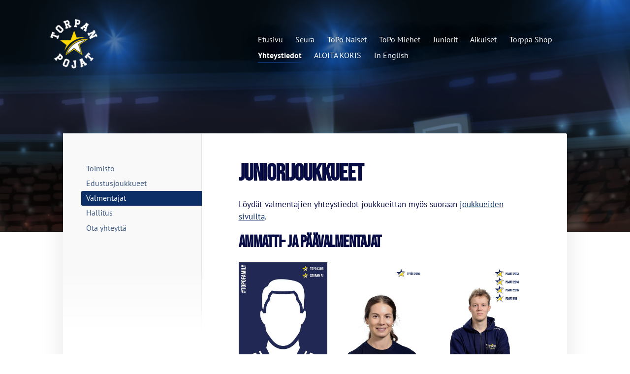

--- FILE ---
content_type: text/html; charset=utf-8
request_url: https://www.topo.fi/yhteystiedot/valmentajat/
body_size: 17979
content:
<!DOCTYPE html>
<html class="no-js" lang="fi">

<head>
  <title>Valmentajat - ToPo Juniorit ry</title>
  <meta charset="utf-8">
  <meta name="viewport" content="width=device-width,initial-scale=1.0">
  <link rel="preconnect" href="https://fonts.avoine.com" crossorigin>
  <link rel="preconnect" href="https://bin.yhdistysavain.fi" crossorigin>
  <script data-cookieconsent="ignore">
    document.documentElement.classList.replace('no-js', 'js')
  </script>
  
  <link href="https://fonts.avoine.com/fonts/bebas-neue/ya.css" rel="stylesheet" class="font-import"><link href="https://fonts.avoine.com/fonts/pt-sans/ya.css" rel="stylesheet" class="font-import">
  <link rel="stylesheet" href="/@css/browsing-1.css?b1768915418s1745923419045">
  
<link rel="canonical" href="https://www.topo.fi/yhteystiedot/valmentajat/"><meta name="description" content="junioriJoukkueet Löydät valmentajien yhteystiedot joukkueittan myös suoraan joukkueiden sivuilta. AMMATTI- JA PÄÄVALMENTAJAT APUVALMENTAJAT"><link rel="image_src" href="https://bin.yhdistysavain.fi/1604935/9l9Q0CclyCzOw14Yv2H30bCZqP/Aittom%C3%A4ki%20Vesa.jpg"><link rel="icon" href="https://bin.yhdistysavain.fi/1604935/C5fJ6dCgqSIZAyENYHwh0YBObK@32&#x3D;9X5rKnytkL/ToPokuvake.png" type="image/png" sizes="32x32"/><link rel="icon" href="https://bin.yhdistysavain.fi/1604935/C5fJ6dCgqSIZAyENYHwh0YBObK@240&#x3D;088WWwmnrT/ToPokuvake.png" type="image/png" sizes="240x240"/><meta itemprop="name" content="Valmentajat"><meta itemprop="url" content="https://www.topo.fi/yhteystiedot/valmentajat/"><meta itemprop="image" content="https://bin.yhdistysavain.fi/1604935/9l9Q0CclyCzOw14Yv2H30bCZqP/Aittom%C3%A4ki%20Vesa.jpg"><meta name="google-site-verification" content=""><meta property="og:type" content="website"><meta property="og:title" content="Valmentajat"><meta property="og:url" content="https://www.topo.fi/yhteystiedot/valmentajat/"><meta property="og:image" content="https://bin.yhdistysavain.fi/1604935/9l9Q0CclyCzOw14Yv2H30bCZqP/Aittom%C3%A4ki%20Vesa.jpg"><meta property="og:image:width" content="1200"><meta property="og:image:height" content="1800"><meta property="og:description" content="junioriJoukkueet Löydät valmentajien yhteystiedot joukkueittan myös suoraan joukkueiden sivuilta. AMMATTI- JA PÄÄVALMENTAJAT APUVALMENTAJAT"><meta property="og:site_name" content="ToPo Juniorit ry"><meta name="twitter:card" content="summary_large_image"><meta name="twitter:title" content="Valmentajat"><meta name="twitter:description" content="junioriJoukkueet Löydät valmentajien yhteystiedot joukkueittan myös suoraan joukkueiden sivuilta. AMMATTI- JA PÄÄVALMENTAJAT APUVALMENTAJAT"><meta name="twitter:image" content="https://bin.yhdistysavain.fi/1604935/9l9Q0CclyCzOw14Yv2H30bCZqP/Aittom%C3%A4ki%20Vesa.jpg"><link rel="preload" as="image" href="https://bin.yhdistysavain.fi/1604935/hEt6HmHR7LJWt81FUZrL0_Vd-d/ToPo%20Team%20logo_tummalle%20pohjalle.png"><link rel="preload" as="image" href="https://bin.yhdistysavain.fi/1604935/pB7x9ZwvSQZcqXVhAnkR0Z9fb0/N%C3%A4ytt%C3%B6kuva%202023-4-3%20kello%2014.34.16.png" imagesrcset="https://bin.yhdistysavain.fi/1604935/pB7x9ZwvSQZcqXVhAnkR0Z9fb0@500&#x3D;Y8AcaLAQch/N%C3%A4ytt%C3%B6kuva%202023-4-3%20kello%2014.34.16.png 500w, https://bin.yhdistysavain.fi/1604935/pB7x9ZwvSQZcqXVhAnkR0Z9fb0/N%C3%A4ytt%C3%B6kuva%202023-4-3%20kello%2014.34.16.png 986w">

  
  <script type="module" src="/@res/ssr-browsing/ssr-browsing.js?b1768915418"></script>
</head>

<body data-styles-page-id="1">
  
  
  <div id="app" class=""><a class="skip-link noindex" href="#start-of-content">Siirry sivun sisältöön</a><div class="bartender"><!----><div class="d4-mobile-bar noindex"><!----><div class="d4-mobile-bar__col d4-mobile-bar__col--fill"><button class="d4-mobile-bar__item d4-offcanvas-toggle" data-bartender-toggle="top"><span aria-hidden="true" class="icon d4-offcanvas-toggle__icon"><svg style="fill: currentColor; width: 17px; height: 17px" width="1792" height="1792" viewBox="0 0 1792 1792" xmlns="http://www.w3.org/2000/svg">
  <path d="M1664 1344v128q0 26-19 45t-45 19h-1408q-26 0-45-19t-19-45v-128q0-26 19-45t45-19h1408q26 0 45 19t19 45zm0-512v128q0 26-19 45t-45 19h-1408q-26 0-45-19t-19-45v-128q0-26 19-45t45-19h1408q26 0 45 19t19 45zm0-512v128q0 26-19 45t-45 19h-1408q-26 0-45-19t-19-45v-128q0-26 19-45t45-19h1408q26 0 45 19t19 45z"/>
</svg>
</span><span class="d4-offcanvas-toggle__text">Valikko</span></button></div><!----></div><div class="d4-canvas d4-default bartender__content"><header><div class="d4-background-layers"><div class="d4-background-layer d4-background-layer--brightness"></div><div class="d4-background-layer d4-background-layer--overlay"></div><div class="d4-background-layer d4-background-layer--fade"></div></div><div class="d4-header-wrapper"><!----><div class="flex"><div class="flex__logo"><a class="d4-logo d4-logo--horizontal d4-logo--legacy noindex" href="/"><div class="d4-logo__image"></div><div class="d4-logo__textWrap"><span class="d4-logo__text">Torpan Pojat</span></div></a></div><div class="flex__nav"><nav class="d4-main-nav"><ul class="d4-main-nav__list" tabindex="-1"><!--[--><li class="d4-main-nav__item d4-main-nav__item--level-1"><a class="d4-main-nav__link" href="/" aria-current="false"><!----><span class="d4-main-nav__title">Etusivu</span><!----></a><!----></li><li class="d4-main-nav__item d4-main-nav__item--level-1 nav__item--has-children"><a class="d4-main-nav__link" href="/seura/" aria-current="false"><!----><span class="d4-main-nav__title">Seura</span><!----></a><!----></li><li class="d4-main-nav__item d4-main-nav__item--level-1 nav__item--has-children"><a class="d4-main-nav__link" href="/topo-naiset/" aria-current="false"><!----><span class="d4-main-nav__title">ToPo Naiset</span><!----></a><!----></li><li class="d4-main-nav__item d4-main-nav__item--level-1 nav__item--has-children"><a class="d4-main-nav__link" href="/topo-miehet/" aria-current="false"><!----><span class="d4-main-nav__title">ToPo Miehet</span><!----></a><!----></li><li class="d4-main-nav__item d4-main-nav__item--level-1 nav__item--has-children"><a class="d4-main-nav__link" href="/juniorit/" aria-current="false"><!----><span class="d4-main-nav__title">Juniorit</span><!----></a><!----></li><li class="d4-main-nav__item d4-main-nav__item--level-1 nav__item--has-children"><a class="d4-main-nav__link" href="/aikuiset/" aria-current="false"><!----><span class="d4-main-nav__title">Aikuiset</span><!----></a><!----></li><li class="d4-main-nav__item d4-main-nav__item--level-1 nav__item--has-children"><a class="d4-main-nav__link" href="/torppashop/" aria-current="false"><!----><span class="d4-main-nav__title">Torppa Shop</span><!----></a><!----></li><li class="d4-main-nav__item d4-main-nav__item--level-1 d4-main-nav__item--parent nav__item--has-children"><a class="d4-main-nav__link" href="/yhteystiedot/" aria-current="false"><!----><span class="d4-main-nav__title">Yhteystiedot</span><!----></a><!----></li><li class="d4-main-nav__item d4-main-nav__item--level-1"><a class="d4-main-nav__link" href="/aloita-koris/" aria-current="false"><!----><span class="d4-main-nav__title">ALOITA KORIS</span><!----></a><!----></li><li class="d4-main-nav__item d4-main-nav__item--level-1 nav__item--has-children"><a class="d4-main-nav__link" href="/in-english/" aria-current="false"><!----><span class="d4-main-nav__title">In English</span><!----></a><!----></li><!--]--></ul></nav></div></div></div><!--[--><!--]--></header><div class="d4-canvas-wrapper"><div class="has-children content"><aside><nav class="d4-sub-nav"><ul class="d4-sub-nav__list" tabindex="-1"><!--[--><li class="d4-sub-nav__item d4-sub-nav__item--level-1"><a class="d4-sub-nav__link" href="/yhteystiedot/toimisto/" aria-current="false"><!----><span class="d4-sub-nav__title">Toimisto</span><!----></a><!----></li><li class="d4-sub-nav__item d4-sub-nav__item--level-1"><a class="d4-sub-nav__link" href="/yhteystiedot/edustusjoukkueet/" aria-current="false"><!----><span class="d4-sub-nav__title">Edustusjoukkueet</span><!----></a><!----></li><li class="d4-sub-nav__item d4-sub-nav__item--level-1 d4-sub-nav__item--parent d4-sub-nav__item--current"><a class="d4-sub-nav__link" href="/yhteystiedot/valmentajat/" aria-current="page"><!----><span class="d4-sub-nav__title">Valmentajat</span><!----></a><!----></li><li class="d4-sub-nav__item d4-sub-nav__item--level-1"><a class="d4-sub-nav__link" href="/yhteystiedot/hallitus/" aria-current="false"><!----><span class="d4-sub-nav__title">Hallitus</span><!----></a><!----></li><li class="d4-sub-nav__item d4-sub-nav__item--level-1"><a class="d4-sub-nav__link" href="/yhteystiedot/ota_yhteytta/" aria-current="false"><!----><span class="d4-sub-nav__title">Ota yhteyttä</span><!----></a><!----></li><!--]--></ul></nav><div class="zone-container"><div class="zone" data-zone-id="75sidebar"><!----><!--[--><!--]--><!----></div><!----></div></aside><main role="main" id="start-of-content"><div class="zone-container"><div class="zone" data-zone-id="50main"><!----><!--[--><!--[--><div class="widget-container" id="wc-frQ5JceB2p7oHa81Qap6"><div id="widget-frQ5JceB2p7oHa81Qap6" class="widget widget-text"><!--[--><div><h1>junioriJoukkueet</h1></div><!--]--></div></div><!--]--><!--[--><div class="widget-container" id="wc-fW3spEfOMDoLNU7g1hUF"><div id="widget-fW3spEfOMDoLNU7g1hUF" class="widget widget-text"><!--[--><div><p>Löydät valmentajien yhteystiedot joukkueittan myös suoraan <a href="/juniorit/" rel="noopener">joukkueiden sivuilta</a>.</p></div><!--]--></div></div><!--]--><!--[--><div class="widget-container" id="wc-mAecufj47EhiGVkV0RBk"><div id="widget-mAecufj47EhiGVkV0RBk" class="widget widget-text"><!--[--><div><h2>AMMATTI- JA PÄÄVALMENTAJAT</h2></div><!--]--></div></div><!--]--><!--[--><div id="wc-poIpPLnB0gwpzkI14xqL" class="grid"><!----><!----><!--[--><div class="col col--20 col--first"><!--[--><div class="widget-container" id="wc-5BsItfN3iFPgA7eTbZqX"><div id="widget-5BsItfN3iFPgA7eTbZqX" class="widget widget-image"><!--[--><figure class="widget-image__figure"><div class="d4-image-container" style="max-width:1200px;"><div style="padding-bottom:150%;"><img src="https://bin.yhdistysavain.fi/1604935/9l9Q0CclyCzOw14Yv2H30bCZqP/Aittom%C3%A4ki%20Vesa.jpg" srcset="https://bin.yhdistysavain.fi/1604935/9l9Q0CclyCzOw14Yv2H30bCZqP@500=govOFhlHOx/Aittom%C3%A4ki%20Vesa.jpg 500w, https://bin.yhdistysavain.fi/1604935/9l9Q0CclyCzOw14Yv2H30bCZqP/Aittom%C3%A4ki%20Vesa.jpg 1200w" width="1200" height="1800" alt></div></div><figcaption class="widget-image__figcaption">vesa#topo.fi
050 505 1403</figcaption></figure><!--]--></div></div><!--]--></div><div class="col col--20"><!--[--><div class="widget-container" id="wc-lo6LWMeZ2cTtN30HdBmy"><div id="widget-lo6LWMeZ2cTtN30HdBmy" class="widget widget-image"><!--[--><figure class="widget-image__figure"><div class="d4-image-container" style="max-width:1333px;"><div style="padding-bottom:150.03750937734435%;"><img src="https://bin.yhdistysavain.fi/1604935/EVfrUaPUyxa0wQGtfg4t0d47YC@1000=OWtJyszraN/Yhteystieto.psdc-4.png" srcset="https://bin.yhdistysavain.fi/1604935/EVfrUaPUyxa0wQGtfg4t0d47YC@500=xfGYVj0oOf/Yhteystieto.psdc-4.png 500w, https://bin.yhdistysavain.fi/1604935/EVfrUaPUyxa0wQGtfg4t0d47YC@1000=OWtJyszraN/Yhteystieto.psdc-4.png 1000w, https://bin.yhdistysavain.fi/1604935/EVfrUaPUyxa0wQGtfg4t0d47YC/Yhteystieto.psdc-4.png 1333w" width="1333" height="2000" alt></div></div><figcaption class="widget-image__figcaption">susan.demirtas#gmail.com</figcaption></figure><!--]--></div></div><!--]--></div><div class="col col--20 col--last"><!--[--><div class="widget-container" id="wc-Sp2WmNv6mSbGQBPm9TTe"><div id="widget-Sp2WmNv6mSbGQBPm9TTe" class="widget widget-image"><!--[--><figure class="widget-image__figure"><div class="d4-image-container" style="max-width:1333px;"><div style="padding-bottom:150.03750937734435%;"><img src="https://bin.yhdistysavain.fi/1604935/SbyMt4eCkgOs6ccV1TKo0d47YN@1000=CjCB4YyxXP/Yhteystieto.psdc-6.png" srcset="https://bin.yhdistysavain.fi/1604935/SbyMt4eCkgOs6ccV1TKo0d47YN@500=84a5PnZv0e/Yhteystieto.psdc-6.png 500w, https://bin.yhdistysavain.fi/1604935/SbyMt4eCkgOs6ccV1TKo0d47YN@1000=CjCB4YyxXP/Yhteystieto.psdc-6.png 1000w, https://bin.yhdistysavain.fi/1604935/SbyMt4eCkgOs6ccV1TKo0d47YN/Yhteystieto.psdc-6.png 1333w" width="1333" height="2000" alt></div></div><figcaption class="widget-image__figcaption">mikko#topo.fi
040 524 2978</figcaption></figure><!--]--></div></div><!--]--></div><!--]--></div><!--]--><!--[--><div id="wc-ke8B4wJVfa3cqkXuF42g" class="grid"><!----><!----><!--[--><div class="col col--30 col--first"><!--[--><div class="widget-container" id="wc-Mxjah9EkJl35HQjU1ekZ"><div id="widget-Mxjah9EkJl35HQjU1ekZ" class="widget widget-image"><!--[--><figure class="widget-image__figure"><div class="d4-image-container" style="max-width:1333px;"><div style="padding-bottom:150.03750937734435%;"><img src="https://bin.yhdistysavain.fi/1604935/AfuIj4LOc7YbAGnMJcgE0d47Yh@1000=mopVdAmIQy/Yhteystieto.psdc-30.png" srcset="https://bin.yhdistysavain.fi/1604935/AfuIj4LOc7YbAGnMJcgE0d47Yh@500=uzi0EzGqUi/Yhteystieto.psdc-30.png 500w, https://bin.yhdistysavain.fi/1604935/AfuIj4LOc7YbAGnMJcgE0d47Yh@1000=mopVdAmIQy/Yhteystieto.psdc-30.png 1000w, https://bin.yhdistysavain.fi/1604935/AfuIj4LOc7YbAGnMJcgE0d47Yh/Yhteystieto.psdc-30.png 1333w" width="1333" height="2000" alt></div></div><figcaption class="widget-image__figcaption">tuomo#topo.fi
045 139 3495</figcaption></figure><!--]--></div></div><!--]--></div><div class="col col--30 col--last"><!--[--><div class="widget-container" id="wc-XqhekibsTAEnk5oXFjfO"><div id="widget-XqhekibsTAEnk5oXFjfO" class="widget widget-image"><!--[--><figure class="widget-image__figure"><div class="d4-image-container" style="max-width:1333px;"><div style="padding-bottom:150.03750937734435%;"><img src="https://bin.yhdistysavain.fi/1604935/uZWVxPCuV4MVvtxqVqGs0d47rg@1000=dWaY3HAQzZ/Yhteystieto.psdc-8.png" srcset="https://bin.yhdistysavain.fi/1604935/uZWVxPCuV4MVvtxqVqGs0d47rg@500=BoXHoA9yRu/Yhteystieto.psdc-8.png 500w, https://bin.yhdistysavain.fi/1604935/uZWVxPCuV4MVvtxqVqGs0d47rg@1000=dWaY3HAQzZ/Yhteystieto.psdc-8.png 1000w, https://bin.yhdistysavain.fi/1604935/uZWVxPCuV4MVvtxqVqGs0d47rg/Yhteystieto.psdc-8.png 1333w" width="1333" height="2000" alt></div></div><figcaption class="widget-image__figcaption">late#topo.fi
050 499 4538</figcaption></figure><!--]--></div></div><!--]--></div><!--]--></div><!--]--><!--[--><div id="wc-AVBMbOpw0rUa7xZwJARl" class="grid"><!----><!----><!--[--><div class="col col--20 col--first"><!--[--><div class="widget-container" id="wc-kiDCeKP14d6JVsO572Vf"><div id="widget-kiDCeKP14d6JVsO572Vf" class="widget widget-image"><!--[--><figure class="widget-image__figure"><div class="d4-image-container" style="max-width:1333px;"><div style="padding-bottom:150.03750937734435%;"><img src="https://bin.yhdistysavain.fi/1604935/6VWLsDOGTdWXxHeW0YfA0d47sd@1000=VmWWxy9VSv/Yhteystieto.psdc-9.png" srcset="https://bin.yhdistysavain.fi/1604935/6VWLsDOGTdWXxHeW0YfA0d47sd@500=SyHnKxEeJM/Yhteystieto.psdc-9.png 500w, https://bin.yhdistysavain.fi/1604935/6VWLsDOGTdWXxHeW0YfA0d47sd@1000=VmWWxy9VSv/Yhteystieto.psdc-9.png 1000w, https://bin.yhdistysavain.fi/1604935/6VWLsDOGTdWXxHeW0YfA0d47sd/Yhteystieto.psdc-9.png 1333w" width="1333" height="2000" alt></div></div><figcaption class="widget-image__figcaption">mikko.jokela#cpqfinland.fi
050 332 1082</figcaption></figure><!--]--></div></div><!--]--></div><div class="col col--20"><!--[--><div class="widget-container" id="wc-sAnBgxmGGUzgSfTc5WDF"><div id="widget-sAnBgxmGGUzgSfTc5WDF" class="widget widget-image"><!--[--><figure class="widget-image__figure"><div class="d4-image-container" style="max-width:1333px;"><div style="padding-bottom:150.03750937734435%;"><img data-src="https://bin.yhdistysavain.fi/1604935/qJggTeVUs6uvjOR7QMRZ0d47Zz@1000=pmhAV2LTqk/Yhteystieto.psdc-37.png" data-srcset="https://bin.yhdistysavain.fi/1604935/qJggTeVUs6uvjOR7QMRZ0d47Zz@500=aM4rbNr4LH/Yhteystieto.psdc-37.png 500w, https://bin.yhdistysavain.fi/1604935/qJggTeVUs6uvjOR7QMRZ0d47Zz@1000=pmhAV2LTqk/Yhteystieto.psdc-37.png 1000w, https://bin.yhdistysavain.fi/1604935/qJggTeVUs6uvjOR7QMRZ0d47Zz/Yhteystieto.psdc-37.png 1333w" width="1333" height="2000" alt></div></div><figcaption class="widget-image__figcaption">kele#topo.fi
050 350 996</figcaption></figure><!--]--></div></div><!--]--></div><div class="col col--20 col--last"><!--[--><div class="widget-container" id="wc-whMtbJBM41k5Ar1rHNTP"><div id="widget-whMtbJBM41k5Ar1rHNTP" class="widget widget-image"><!--[--><figure class="widget-image__figure"><div class="d4-image-container" style="max-width:1333px;"><div style="padding-bottom:150.03750937734435%;"><img data-src="https://bin.yhdistysavain.fi/1604935/aEKPo0AmyQmZCYVdcVdj0d47uS@1000=yoz9xs1wDq/Yhteystieto.psdc-13.png" data-srcset="https://bin.yhdistysavain.fi/1604935/aEKPo0AmyQmZCYVdcVdj0d47uS@500=Unw4co4F3z/Yhteystieto.psdc-13.png 500w, https://bin.yhdistysavain.fi/1604935/aEKPo0AmyQmZCYVdcVdj0d47uS@1000=yoz9xs1wDq/Yhteystieto.psdc-13.png 1000w, https://bin.yhdistysavain.fi/1604935/aEKPo0AmyQmZCYVdcVdj0d47uS/Yhteystieto.psdc-13.png 1333w" width="1333" height="2000" alt></div></div><figcaption class="widget-image__figcaption">henna#topo.fi
045 104 0505</figcaption></figure><!--]--></div></div><!--]--></div><!--]--></div><!--]--><!--[--><div id="wc-I2GkIdmbHYNPrZGr9RHo" class="grid"><!----><!----><!--[--><div class="col col--30 col--first"><!--[--><div class="widget-container" id="wc-bnhyYHScmHDsPkm0yXdt"><div id="widget-bnhyYHScmHDsPkm0yXdt" class="widget widget-image"><!--[--><figure class="widget-image__figure"><div class="d4-image-container" style="max-width:1333px;"><div style="padding-bottom:150.03750937734435%;"><img data-src="https://bin.yhdistysavain.fi/1604935/Y7mHPkMZx4p70cHPH5Lz0d47_j@1000=pGSRx0Y7Lg/Yhteystieto.psdc-20.png" data-srcset="https://bin.yhdistysavain.fi/1604935/Y7mHPkMZx4p70cHPH5Lz0d47_j@500=xNRxSm9IBx/Yhteystieto.psdc-20.png 500w, https://bin.yhdistysavain.fi/1604935/Y7mHPkMZx4p70cHPH5Lz0d47_j@1000=pGSRx0Y7Lg/Yhteystieto.psdc-20.png 1000w, https://bin.yhdistysavain.fi/1604935/Y7mHPkMZx4p70cHPH5Lz0d47_j/Yhteystieto.psdc-20.png 1333w" width="1333" height="2000" alt></div></div><figcaption class="widget-image__figcaption">tom#topo.fi
050 584 9917</figcaption></figure><!--]--></div></div><!--]--></div><div class="col col--30 col--last"><!--[--><div class="widget-container" id="wc-CoiGq8czvE3cWZWbdA9R"><div id="widget-CoiGq8czvE3cWZWbdA9R" class="widget widget-image"><!--[--><figure class="widget-image__figure"><div class="d4-image-container" style="max-width:1333px;"><div style="padding-bottom:150.03750937734435%;"><img data-src="https://bin.yhdistysavain.fi/1604935/EPYJCjmZDwLpJgEuskO40d47_x@1000=IaRacHyvvh/Yhteystieto.psdc-22.png" data-srcset="https://bin.yhdistysavain.fi/1604935/EPYJCjmZDwLpJgEuskO40d47_x@500=ko0p647DxR/Yhteystieto.psdc-22.png 500w, https://bin.yhdistysavain.fi/1604935/EPYJCjmZDwLpJgEuskO40d47_x@1000=IaRacHyvvh/Yhteystieto.psdc-22.png 1000w, https://bin.yhdistysavain.fi/1604935/EPYJCjmZDwLpJgEuskO40d47_x/Yhteystieto.psdc-22.png 1333w" width="1333" height="2000" alt></div></div><figcaption class="widget-image__figcaption">sandraprietosan#gmail.com
+34 65 998 7054</figcaption></figure><!--]--></div></div><!--]--></div><!--]--></div><!--]--><!--[--><div id="wc-7RuHVM12OTF35wASkPON" class="grid"><!----><!----><!--[--><div class="col col--20 col--first"><!--[--><div class="widget-container" id="wc-ydM4kdfmeI6dWUg8SvAp"><div id="widget-ydM4kdfmeI6dWUg8SvAp" class="widget widget-image"><!--[--><figure class="widget-image__figure"><div class="d4-image-container" style="max-width:1333px;"><div style="padding-bottom:150.03750937734435%;"><img data-src="https://bin.yhdistysavain.fi/1604935/tCCu3RR5YeGgDePD1e4n0d47aD@1000=Dxjv5Y6m9s/Yhteystieto.psdc-35.png" data-srcset="https://bin.yhdistysavain.fi/1604935/tCCu3RR5YeGgDePD1e4n0d47aD@500=GaI2ZxhzdM/Yhteystieto.psdc-35.png 500w, https://bin.yhdistysavain.fi/1604935/tCCu3RR5YeGgDePD1e4n0d47aD@1000=Dxjv5Y6m9s/Yhteystieto.psdc-35.png 1000w, https://bin.yhdistysavain.fi/1604935/tCCu3RR5YeGgDePD1e4n0d47aD/Yhteystieto.psdc-35.png 1333w" width="1333" height="2000" alt></div></div><figcaption class="widget-image__figcaption">make#topo.fi
050 339 7411</figcaption></figure><!--]--></div></div><!--]--></div><div class="col col--20"><!--[--><div class="widget-container" id="wc-4lep0Q2yL6YwpIGcBzxp"><div id="widget-4lep0Q2yL6YwpIGcBzxp" class="widget widget-image"><!--[--><figure class="widget-image__figure"><div class="d4-image-container" style="max-width:1333px;"><div style="padding-bottom:150.03750937734435%;"><img data-src="https://bin.yhdistysavain.fi/1604935/NMC6uxdmXTS8DBHzdGfU0d47aW@1000=Wpxpi4JqLj/Yhteystieto.psdc-27.png" data-srcset="https://bin.yhdistysavain.fi/1604935/NMC6uxdmXTS8DBHzdGfU0d47aW@500=Rw9uVsUde2/Yhteystieto.psdc-27.png 500w, https://bin.yhdistysavain.fi/1604935/NMC6uxdmXTS8DBHzdGfU0d47aW@1000=Wpxpi4JqLj/Yhteystieto.psdc-27.png 1000w, https://bin.yhdistysavain.fi/1604935/NMC6uxdmXTS8DBHzdGfU0d47aW/Yhteystieto.psdc-27.png 1333w" width="1333" height="2000" alt></div></div><figcaption class="widget-image__figcaption">arttu#topo.fi
044 269 1327</figcaption></figure><!--]--></div></div><!--]--></div><div class="col col--20 col--last"><!--[--><div class="widget-container" id="wc-U0t4UE4gAGPmrNfNlxu1"><div id="widget-U0t4UE4gAGPmrNfNlxu1" class="widget widget-image"><!--[--><figure class="widget-image__figure"><div class="d4-image-container" style="max-width:1333px;"><div style="padding-bottom:150.03750937734435%;"><img data-src="https://bin.yhdistysavain.fi/1604935/Pm5Y5urDjuoP9a7CvH4k0d47aq@1000=fCzcWEQRsa/Yhteystieto.psdc-26.png" data-srcset="https://bin.yhdistysavain.fi/1604935/Pm5Y5urDjuoP9a7CvH4k0d47aq@500=OSgsS7B1ul/Yhteystieto.psdc-26.png 500w, https://bin.yhdistysavain.fi/1604935/Pm5Y5urDjuoP9a7CvH4k0d47aq@1000=fCzcWEQRsa/Yhteystieto.psdc-26.png 1000w, https://bin.yhdistysavain.fi/1604935/Pm5Y5urDjuoP9a7CvH4k0d47aq/Yhteystieto.psdc-26.png 1333w" width="1333" height="2000" alt></div></div><figcaption class="widget-image__figcaption">pena#topo.fi
045 136 7737</figcaption></figure><!--]--></div></div><!--]--></div><!--]--></div><!--]--><!--[--><div class="widget-container" id="wc-1nTk9Zq6Bo94k9apLsuY"><div id="widget-1nTk9Zq6Bo94k9apLsuY" class="widget widget-text"><!--[--><div><h2>APUVALMENTAJAT</h2></div><!--]--></div></div><!--]--><!--[--><div id="wc-XxWiupmlbQ4BxQx8vbbq" class="grid"><!----><!----><!--[--><div class="col col--30 col--first"><!--[--><div class="widget-container" id="wc-JM96I5ePvQsLWjeZLQ2q"><div id="widget-JM96I5ePvQsLWjeZLQ2q" class="widget widget-image"><!--[--><figure class="widget-image__figure"><div class="d4-image-container" style="max-width:1333px;"><div style="padding-bottom:150.03750937734435%;"><img data-src="https://bin.yhdistysavain.fi/1604935/tvxq4p7WU49S9FZXs1Fp0d47bR@1000=0cM8fVKdgz/Yhteystieto.psdc.png" data-srcset="https://bin.yhdistysavain.fi/1604935/tvxq4p7WU49S9FZXs1Fp0d47bR@500=M0FXnUqt1d/Yhteystieto.psdc.png 500w, https://bin.yhdistysavain.fi/1604935/tvxq4p7WU49S9FZXs1Fp0d47bR@1000=0cM8fVKdgz/Yhteystieto.psdc.png 1000w, https://bin.yhdistysavain.fi/1604935/tvxq4p7WU49S9FZXs1Fp0d47bR/Yhteystieto.psdc.png 1333w" width="1333" height="2000" alt></div></div><figcaption class="widget-image__figcaption">ella.olivia.aaltonen#gmail.com</figcaption></figure><!--]--></div></div><!--]--></div><div class="col col--30 col--last"><!--[--><div class="widget-container" id="wc-Q0gzqskaVkfftLiQhK7P"><div id="widget-Q0gzqskaVkfftLiQhK7P" class="widget widget-image"><!--[--><figure class="widget-image__figure"><div class="d4-image-container" style="max-width:1333px;"><div style="padding-bottom:150.03750937734435%;"><img data-src="https://bin.yhdistysavain.fi/1604935/VNQTTIcIcUcEQ8g2GU560d47bW@1000=kU0ftlJhqb/Yhteystieto.psdc-2.png" data-srcset="https://bin.yhdistysavain.fi/1604935/VNQTTIcIcUcEQ8g2GU560d47bW@500=PzMRisk2jh/Yhteystieto.psdc-2.png 500w, https://bin.yhdistysavain.fi/1604935/VNQTTIcIcUcEQ8g2GU560d47bW@1000=kU0ftlJhqb/Yhteystieto.psdc-2.png 1000w, https://bin.yhdistysavain.fi/1604935/VNQTTIcIcUcEQ8g2GU560d47bW/Yhteystieto.psdc-2.png 1333w" width="1333" height="2000" alt></div></div><figcaption class="widget-image__figcaption">lumiahlava#icloud.com</figcaption></figure><!--]--></div></div><!--]--></div><!--]--></div><!--]--><!--[--><div id="wc-6TWWUxLDqSvqq9fmJcYW" class="grid"><!----><!----><!--[--><div class="col col--20 col--first"><!--[--><div class="widget-container" id="wc-rozTaGDPEIpz1E7IeT2M"><div id="widget-rozTaGDPEIpz1E7IeT2M" class="widget widget-image"><!--[--><figure class="widget-image__figure"><div class="d4-image-container" style="max-width:1333px;"><div style="padding-bottom:150.03750937734435%;"><img data-src="https://bin.yhdistysavain.fi/1604935/buliAIhefXyTZNJgumea0d47rK@1000=dGk48veiDJ/Yhteystieto.psdc-3.png" data-srcset="https://bin.yhdistysavain.fi/1604935/buliAIhefXyTZNJgumea0d47rK@500=mGTIjAGObA/Yhteystieto.psdc-3.png 500w, https://bin.yhdistysavain.fi/1604935/buliAIhefXyTZNJgumea0d47rK@1000=dGk48veiDJ/Yhteystieto.psdc-3.png 1000w, https://bin.yhdistysavain.fi/1604935/buliAIhefXyTZNJgumea0d47rK/Yhteystieto.psdc-3.png 1333w" width="1333" height="2000" alt></div></div><figcaption class="widget-image__figcaption">meri.damoiseaux#gmail.com</figcaption></figure><!--]--></div></div><!--]--></div><div class="col col--20"><!--[--><div class="widget-container" id="wc-oY7GNYkWt7sKL94cDbqh"><div id="widget-oY7GNYkWt7sKL94cDbqh" class="widget widget-image"><!--[--><figure class="widget-image__figure"><div class="d4-image-container" style="max-width:1333px;"><div style="padding-bottom:150.03750937734435%;"><img data-src="https://bin.yhdistysavain.fi/1604935/NNB8lw9k7rNeLETrWTxu0d47rU@1000=EqRErmclPC/Yhteystieto.psdc-5.png" data-srcset="https://bin.yhdistysavain.fi/1604935/NNB8lw9k7rNeLETrWTxu0d47rU@500=SO3UwkggCE/Yhteystieto.psdc-5.png 500w, https://bin.yhdistysavain.fi/1604935/NNB8lw9k7rNeLETrWTxu0d47rU@1000=EqRErmclPC/Yhteystieto.psdc-5.png 1000w, https://bin.yhdistysavain.fi/1604935/NNB8lw9k7rNeLETrWTxu0d47rU/Yhteystieto.psdc-5.png 1333w" width="1333" height="2000" alt></div></div><figcaption class="widget-image__figcaption">mia.gardziella#gmail.com</figcaption></figure><!--]--></div></div><!--]--></div><div class="col col--20 col--last"><!--[--><div class="widget-container" id="wc-s4peZtUS5QWVMeUxaZnc"><div id="widget-s4peZtUS5QWVMeUxaZnc" class="widget widget-image"><!--[--><figure class="widget-image__figure"><div class="d4-image-container" style="max-width:1333px;"><div style="padding-bottom:150.03750937734435%;"><img data-src="https://bin.yhdistysavain.fi/1604935/Du1fv5kwrd3pzEX9MhmU0d47xU@1000=g2qHo3NELK/Yhteystieto.psdc-39.png" data-srcset="https://bin.yhdistysavain.fi/1604935/Du1fv5kwrd3pzEX9MhmU0d47xU@500=8wUwr7xyOE/Yhteystieto.psdc-39.png 500w, https://bin.yhdistysavain.fi/1604935/Du1fv5kwrd3pzEX9MhmU0d47xU@1000=g2qHo3NELK/Yhteystieto.psdc-39.png 1000w, https://bin.yhdistysavain.fi/1604935/Du1fv5kwrd3pzEX9MhmU0d47xU/Yhteystieto.psdc-39.png 1333w" width="1333" height="2000" alt></div></div><!----></figure><!--]--></div></div><!--]--></div><!--]--></div><!--]--><!--[--><div id="wc-MJ8RrKKjIeOZvcATmsjo" class="grid"><!----><!----><!--[--><div class="col col--30 col--first"><!--[--><div class="widget-container" id="wc-7kMV8BdJjm2QqGf3mmi1"><div id="widget-7kMV8BdJjm2QqGf3mmi1" class="widget widget-image"><!--[--><figure class="widget-image__figure"><div class="d4-image-container" style="max-width:1333px;"><div style="padding-bottom:150.03750937734435%;"><img data-src="https://bin.yhdistysavain.fi/1604935/ZoKd4b770RnIWgEx2O1Q0d47na@1000=Ojrh88fQT4/Yhteystieto.psdc-38.png" data-srcset="https://bin.yhdistysavain.fi/1604935/ZoKd4b770RnIWgEx2O1Q0d47na@500=mFdAVUhfBG/Yhteystieto.psdc-38.png 500w, https://bin.yhdistysavain.fi/1604935/ZoKd4b770RnIWgEx2O1Q0d47na@1000=Ojrh88fQT4/Yhteystieto.psdc-38.png 1000w, https://bin.yhdistysavain.fi/1604935/ZoKd4b770RnIWgEx2O1Q0d47na/Yhteystieto.psdc-38.png 1333w" width="1333" height="2000" alt></div></div><figcaption class="widget-image__figcaption">olli.harma#almamedia.fi</figcaption></figure><!--]--></div></div><!--]--></div><div class="col col--30 col--last"><!--[--><div class="widget-container" id="wc-4jPXJz9Ii8iWuRvu3AEc"><div id="widget-4jPXJz9Ii8iWuRvu3AEc" class="widget widget-image"><!--[--><figure class="widget-image__figure"><div class="d4-image-container" style="max-width:1333px;"><div style="padding-bottom:150.03750937734435%;"><img data-src="https://bin.yhdistysavain.fi/1604935/1lf8ZGbqipnz9tI9UFVO0d47o9@1000=pCQm4h37rI/Yhteystieto.psdc-10.png" data-srcset="https://bin.yhdistysavain.fi/1604935/1lf8ZGbqipnz9tI9UFVO0d47o9@500=6IUGnsgrTi/Yhteystieto.psdc-10.png 500w, https://bin.yhdistysavain.fi/1604935/1lf8ZGbqipnz9tI9UFVO0d47o9@1000=pCQm4h37rI/Yhteystieto.psdc-10.png 1000w, https://bin.yhdistysavain.fi/1604935/1lf8ZGbqipnz9tI9UFVO0d47o9/Yhteystieto.psdc-10.png 1333w" width="1333" height="2000" alt></div></div><figcaption class="widget-image__figcaption">lilja.jappinen#gmail.com</figcaption></figure><!--]--></div></div><!--]--></div><!--]--></div><!--]--><!--[--><div id="wc-NkgAyQ8k8VMBksRGlHmO" class="grid"><!----><!----><!--[--><div class="col col--20 col--first"><!--[--><div class="widget-container" id="wc-PURdakvOJQL2eDGOVdyx"><div id="widget-PURdakvOJQL2eDGOVdyx" class="widget widget-image"><!--[--><figure class="widget-image__figure"><div class="d4-image-container" style="max-width:1333px;"><div style="padding-bottom:150.03750937734435%;"><img data-src="https://bin.yhdistysavain.fi/1604935/FkYozsQbKTXdHPG2SlbM0d47oU@1000=LvdvGfA345/Yhteystieto.psdc-11.png" data-srcset="https://bin.yhdistysavain.fi/1604935/FkYozsQbKTXdHPG2SlbM0d47oU@500=7xkwfusQeX/Yhteystieto.psdc-11.png 500w, https://bin.yhdistysavain.fi/1604935/FkYozsQbKTXdHPG2SlbM0d47oU@1000=LvdvGfA345/Yhteystieto.psdc-11.png 1000w, https://bin.yhdistysavain.fi/1604935/FkYozsQbKTXdHPG2SlbM0d47oU/Yhteystieto.psdc-11.png 1333w" width="1333" height="2000" alt></div></div><figcaption class="widget-image__figcaption">mikkokarppelin#hotmail.com</figcaption></figure><!--]--></div></div><!--]--></div><div class="col col--20"><!--[--><div class="widget-container" id="wc-JDoYlqcsqFMbcI20x1G2"><div id="widget-JDoYlqcsqFMbcI20x1G2" class="widget widget-image"><!--[--><figure class="widget-image__figure"><div class="d4-image-container" style="max-width:1333px;"><div style="padding-bottom:150.03750937734435%;"><img data-src="https://bin.yhdistysavain.fi/1604935/G1FoLkEcAK3XzWIcTOTD0d47oe@1000=mYIxxHVFUN/Yhteystieto.psdc-12.png" data-srcset="https://bin.yhdistysavain.fi/1604935/G1FoLkEcAK3XzWIcTOTD0d47oe@500=Iw1fEinzck/Yhteystieto.psdc-12.png 500w, https://bin.yhdistysavain.fi/1604935/G1FoLkEcAK3XzWIcTOTD0d47oe@1000=mYIxxHVFUN/Yhteystieto.psdc-12.png 1000w, https://bin.yhdistysavain.fi/1604935/G1FoLkEcAK3XzWIcTOTD0d47oe/Yhteystieto.psdc-12.png 1333w" width="1333" height="2000" alt></div></div><figcaption class="widget-image__figcaption">tuomas.kohila#gmail.com</figcaption></figure><!--]--></div></div><!--]--></div><div class="col col--20 col--last"><!--[--><div class="widget-container" id="wc-SEiXGEGAJcTF5W4IxZjx"><div id="widget-SEiXGEGAJcTF5W4IxZjx" class="widget widget-image"><!--[--><figure class="widget-image__figure"><div class="d4-image-container" style="max-width:1333px;"><div style="padding-bottom:150.03750937734435%;"><img data-src="https://bin.yhdistysavain.fi/1604935/kl2HSnEeU2SgUSI3NeA40d47p6@1000=xKDWVXBkZC/Yhteystieto.psdc-15.png" data-srcset="https://bin.yhdistysavain.fi/1604935/kl2HSnEeU2SgUSI3NeA40d47p6@500=x9DjQqZNFQ/Yhteystieto.psdc-15.png 500w, https://bin.yhdistysavain.fi/1604935/kl2HSnEeU2SgUSI3NeA40d47p6@1000=xKDWVXBkZC/Yhteystieto.psdc-15.png 1000w, https://bin.yhdistysavain.fi/1604935/kl2HSnEeU2SgUSI3NeA40d47p6/Yhteystieto.psdc-15.png 1333w" width="1333" height="2000" alt></div></div><figcaption class="widget-image__figcaption">lemminkainenlisa#gmail.com</figcaption></figure><!--]--></div></div><!--]--></div><!--]--></div><!--]--><!--[--><div id="wc-bJMk0MWQE2LvI6JjbhPe" class="grid"><!----><!----><!--[--><div class="col col--30 col--first"><!--[--><div class="widget-container" id="wc-tbC9FT3JdZk5kiouvZlP"><div id="widget-tbC9FT3JdZk5kiouvZlP" class="widget widget-image"><!--[--><figure class="widget-image__figure"><div class="d4-image-container" style="max-width:1333px;"><div style="padding-bottom:150.03750937734435%;"><img data-src="https://bin.yhdistysavain.fi/1604935/TUvNfAECi7zVmyBDKJv30d47vi@1000=OIveXdNVyG/Yhteystieto.psdc-16.png" data-srcset="https://bin.yhdistysavain.fi/1604935/TUvNfAECi7zVmyBDKJv30d47vi@500=oOJDgsVyU5/Yhteystieto.psdc-16.png 500w, https://bin.yhdistysavain.fi/1604935/TUvNfAECi7zVmyBDKJv30d47vi@1000=OIveXdNVyG/Yhteystieto.psdc-16.png 1000w, https://bin.yhdistysavain.fi/1604935/TUvNfAECi7zVmyBDKJv30d47vi/Yhteystieto.psdc-16.png 1333w" width="1333" height="2000" alt></div></div><figcaption class="widget-image__figcaption">jere_luoma#luukku.com</figcaption></figure><!--]--></div></div><!--]--></div><div class="col col--30 col--last"><!--[--><div class="widget-container" id="wc-U9YJalyZgR8TQxxriqmg"><div id="widget-U9YJalyZgR8TQxxriqmg" class="widget widget-image"><!--[--><figure class="widget-image__figure"><div class="d4-image-container" style="max-width:1333px;"><div style="padding-bottom:150.03750937734435%;"><img data-src="https://bin.yhdistysavain.fi/1604935/0dgAniBwLyolBP0yoZpp0d47w5@1000=8eKqKoQlNN/Yhteystieto.psdc-17.png" data-srcset="https://bin.yhdistysavain.fi/1604935/0dgAniBwLyolBP0yoZpp0d47w5@500=pvYUOQu356/Yhteystieto.psdc-17.png 500w, https://bin.yhdistysavain.fi/1604935/0dgAniBwLyolBP0yoZpp0d47w5@1000=8eKqKoQlNN/Yhteystieto.psdc-17.png 1000w, https://bin.yhdistysavain.fi/1604935/0dgAniBwLyolBP0yoZpp0d47w5/Yhteystieto.psdc-17.png 1333w" width="1333" height="2000" alt></div></div><figcaption class="widget-image__figcaption">ari#smarttinen.fi</figcaption></figure><!--]--></div></div><!--]--></div><!--]--></div><!--]--><!--[--><div id="wc-nHp9bapyOAg2gCnfAKWI" class="grid"><!----><!----><!--[--><div class="col col--20 col--first"><!--[--><div class="widget-container" id="wc-R6nRMYFk4g0aGlL3ViLV"><div id="widget-R6nRMYFk4g0aGlL3ViLV" class="widget widget-image"><!--[--><figure class="widget-image__figure"><div class="d4-image-container" style="max-width:1333px;"><div style="padding-bottom:150.03750937734435%;"><img data-src="https://bin.yhdistysavain.fi/1604935/cWu8qIhFvfjXsZzlwFtt0d47pQ@1000=s1NYsX9TKv/Yhteystieto.psdc-18.png" data-srcset="https://bin.yhdistysavain.fi/1604935/cWu8qIhFvfjXsZzlwFtt0d47pQ@500=16CXNxkbTl/Yhteystieto.psdc-18.png 500w, https://bin.yhdistysavain.fi/1604935/cWu8qIhFvfjXsZzlwFtt0d47pQ@1000=s1NYsX9TKv/Yhteystieto.psdc-18.png 1000w, https://bin.yhdistysavain.fi/1604935/cWu8qIhFvfjXsZzlwFtt0d47pQ/Yhteystieto.psdc-18.png 1333w" width="1333" height="2000" alt></div></div><figcaption class="widget-image__figcaption">kalle.naatula#gmail.com
044 555 6363</figcaption></figure><!--]--></div></div><!--]--></div><div class="col col--20"><!--[--><div class="widget-container" id="wc-2C3OrMIEnjgzNlfUJris"><div id="widget-2C3OrMIEnjgzNlfUJris" class="widget widget-image"><!--[--><figure class="widget-image__figure"><div class="d4-image-container" style="max-width:1333px;"><div style="padding-bottom:150.03750937734435%;"><img data-src="https://bin.yhdistysavain.fi/1604935/oz2hxkeEqXPIIPtut1qg0d47pf@1000=00273Djj3v/Yhteystieto.psdc-19.png" data-srcset="https://bin.yhdistysavain.fi/1604935/oz2hxkeEqXPIIPtut1qg0d47pf@500=DzNcbXkYts/Yhteystieto.psdc-19.png 500w, https://bin.yhdistysavain.fi/1604935/oz2hxkeEqXPIIPtut1qg0d47pf@1000=00273Djj3v/Yhteystieto.psdc-19.png 1000w, https://bin.yhdistysavain.fi/1604935/oz2hxkeEqXPIIPtut1qg0d47pf/Yhteystieto.psdc-19.png 1333w" width="1333" height="2000" alt></div></div><figcaption class="widget-image__figcaption">kirsi.nordberg#fazer.com
040 558 0526</figcaption></figure><!--]--></div></div><!--]--></div><div class="col col--20 col--last"><!--[--><div class="widget-container" id="wc-eRm9IHNLhZyoS4c64MbD"><div id="widget-eRm9IHNLhZyoS4c64MbD" class="widget widget-image"><!--[--><figure class="widget-image__figure"><div class="d4-image-container" style="max-width:1333px;"><div style="padding-bottom:150.03750937734435%;"><img data-src="https://bin.yhdistysavain.fi/1604935/bHK5Yv9S4P6IiMtxqqiP0d47wp@1000=iaKflfQny2/Yhteystieto.psdc-21.png" data-srcset="https://bin.yhdistysavain.fi/1604935/bHK5Yv9S4P6IiMtxqqiP0d47wp@500=IxgTxJPzua/Yhteystieto.psdc-21.png 500w, https://bin.yhdistysavain.fi/1604935/bHK5Yv9S4P6IiMtxqqiP0d47wp@1000=iaKflfQny2/Yhteystieto.psdc-21.png 1000w, https://bin.yhdistysavain.fi/1604935/bHK5Yv9S4P6IiMtxqqiP0d47wp/Yhteystieto.psdc-21.png 1333w" width="1333" height="2000" alt></div></div><figcaption class="widget-image__figcaption">moonapetanen#gmail.com</figcaption></figure><!--]--></div></div><!--]--></div><!--]--></div><!--]--><!--[--><div id="wc-jUEUGHt7pjXBQjJGIqcW" class="grid"><!----><!----><!--[--><div class="col col--20 col--first"><!--[--><div class="widget-container" id="wc-nK227ej1r0JoQVp8SyRI"><div id="widget-nK227ej1r0JoQVp8SyRI" class="widget widget-image"><!--[--><figure class="widget-image__figure"><div class="d4-image-container" style="max-width:1333px;"><div style="padding-bottom:150.03750937734435%;"><img data-src="https://bin.yhdistysavain.fi/1604935/DG8klBruhGxdxNvbhMBo0d47x4@1000=1895n8mWC9/Yhteystieto.psdc-23.png" data-srcset="https://bin.yhdistysavain.fi/1604935/DG8klBruhGxdxNvbhMBo0d47x4@500=ar1vALlVVd/Yhteystieto.psdc-23.png 500w, https://bin.yhdistysavain.fi/1604935/DG8klBruhGxdxNvbhMBo0d47x4@1000=1895n8mWC9/Yhteystieto.psdc-23.png 1000w, https://bin.yhdistysavain.fi/1604935/DG8klBruhGxdxNvbhMBo0d47x4/Yhteystieto.psdc-23.png 1333w" width="1333" height="2000" alt></div></div><figcaption class="widget-image__figcaption">rekolaneela#gmail.com</figcaption></figure><!--]--></div></div><!--]--></div><div class="col col--20"><!--[--><div class="widget-container" id="wc-m0CTw3aJFqzd0EwZl0wc"><div id="widget-m0CTw3aJFqzd0EwZl0wc" class="widget widget-image"><!--[--><figure class="widget-image__figure"><div class="d4-image-container" style="max-width:1333px;"><div style="padding-bottom:150.03750937734435%;"><img data-src="https://bin.yhdistysavain.fi/1604935/9fNHl0qsNL1lXchq13Ce0d47px@1000=ayCCGT05ue/Yhteystieto.psdc-24.png" data-srcset="https://bin.yhdistysavain.fi/1604935/9fNHl0qsNL1lXchq13Ce0d47px@500=Wc326XlMKX/Yhteystieto.psdc-24.png 500w, https://bin.yhdistysavain.fi/1604935/9fNHl0qsNL1lXchq13Ce0d47px@1000=ayCCGT05ue/Yhteystieto.psdc-24.png 1000w, https://bin.yhdistysavain.fi/1604935/9fNHl0qsNL1lXchq13Ce0d47px/Yhteystieto.psdc-24.png 1333w" width="1333" height="2000" alt></div></div><figcaption class="widget-image__figcaption">lotta.toivonen#live.fi</figcaption></figure><!--]--></div></div><!--]--></div><div class="col col--20 col--last"><!--[--><div class="widget-container" id="wc-h5V7WS9d7aMObycdDhH7"><div id="widget-h5V7WS9d7aMObycdDhH7" class="widget widget-image"><!--[--><figure class="widget-image__figure"><div class="d4-image-container" style="max-width:1333px;"><div style="padding-bottom:150.03750937734435%;"><img data-src="https://bin.yhdistysavain.fi/1604935/CbwFBNuqCnPblNoH4YuV0d47qA@1000=0mETv9JpEO/Yhteystieto.psdc-34.png" data-srcset="https://bin.yhdistysavain.fi/1604935/CbwFBNuqCnPblNoH4YuV0d47qA@500=QDpmfdlZVo/Yhteystieto.psdc-34.png 500w, https://bin.yhdistysavain.fi/1604935/CbwFBNuqCnPblNoH4YuV0d47qA@1000=0mETv9JpEO/Yhteystieto.psdc-34.png 1000w, https://bin.yhdistysavain.fi/1604935/CbwFBNuqCnPblNoH4YuV0d47qA/Yhteystieto.psdc-34.png 1333w" width="1333" height="2000" alt></div></div><!----></figure><!--]--></div></div><!--]--></div><!--]--></div><!--]--><!--[--><div id="wc-THOs3wdCuVdj25JyOIlx" class="grid"><!----><!----><!--[--><div class="col col--20 col--first"><!--[--><div class="widget-container" id="wc-vDwFryDAqa5bClmDMNMH"><div id="widget-vDwFryDAqa5bClmDMNMH" class="widget widget-image"><!--[--><figure class="widget-image__figure"><div class="d4-image-container" style="max-width:1333px;"><div style="padding-bottom:150.03750937734435%;"><img data-src="https://bin.yhdistysavain.fi/1604935/PbTs3XcbpofvMurnppUV0d47qR@1000=xAUXDPoNdH/Yhteystieto.psdc-25.png" data-srcset="https://bin.yhdistysavain.fi/1604935/PbTs3XcbpofvMurnppUV0d47qR@500=CWHVwyO8Ow/Yhteystieto.psdc-25.png 500w, https://bin.yhdistysavain.fi/1604935/PbTs3XcbpofvMurnppUV0d47qR@1000=xAUXDPoNdH/Yhteystieto.psdc-25.png 1000w, https://bin.yhdistysavain.fi/1604935/PbTs3XcbpofvMurnppUV0d47qR/Yhteystieto.psdc-25.png 1333w" width="1333" height="2000" alt></div></div><figcaption class="widget-image__figcaption">taimi.uusikukka#edu.hel.fi</figcaption></figure><!--]--></div></div><!--]--></div><div class="col col--20"><!--[--><div class="widget-container" id="wc-PBH2qgFBm5GKhu5NGit1"><div id="widget-PBH2qgFBm5GKhu5NGit1" class="widget widget-image"><!--[--><figure class="widget-image__figure"><div class="d4-image-container" style="max-width:1333px;"><div style="padding-bottom:150.03750937734435%;"><img data-src="https://bin.yhdistysavain.fi/1604935/az8HE5lpHcXN16VmKbXv0d47qz@1000=1lXJYJjxRE/Yhteystieto.psdc-33.png" data-srcset="https://bin.yhdistysavain.fi/1604935/az8HE5lpHcXN16VmKbXv0d47qz@500=wDgcnnDmzD/Yhteystieto.psdc-33.png 500w, https://bin.yhdistysavain.fi/1604935/az8HE5lpHcXN16VmKbXv0d47qz@1000=1lXJYJjxRE/Yhteystieto.psdc-33.png 1000w, https://bin.yhdistysavain.fi/1604935/az8HE5lpHcXN16VmKbXv0d47qz/Yhteystieto.psdc-33.png 1333w" width="1333" height="2000" alt></div></div><figcaption class="widget-image__figcaption">vanttinenliisa#gmail.com</figcaption></figure><!--]--></div></div><!--]--></div><div class="col col--20 col--last"><!--[--><div class="widget-container" id="wc-CY7cu3zFkQ8evHzUb0pE"><div id="widget-CY7cu3zFkQ8evHzUb0pE" class="widget widget-image"><!--[--><figure class="widget-image__figure"><div class="d4-image-container" style="max-width:1333px;"><div style="padding-bottom:150.03750937734435%;"><img data-src="https://bin.yhdistysavain.fi/1604935/njayyEbr2ejYDYG78Zcq0d47qk@1000=wxldx5OaGO/Yhteystieto.psdc-32.png" data-srcset="https://bin.yhdistysavain.fi/1604935/njayyEbr2ejYDYG78Zcq0d47qk@500=cesakr3HK3/Yhteystieto.psdc-32.png 500w, https://bin.yhdistysavain.fi/1604935/njayyEbr2ejYDYG78Zcq0d47qk@1000=wxldx5OaGO/Yhteystieto.psdc-32.png 1000w, https://bin.yhdistysavain.fi/1604935/njayyEbr2ejYDYG78Zcq0d47qk/Yhteystieto.psdc-32.png 1333w" width="1333" height="2000" alt></div></div><figcaption class="widget-image__figcaption">neaharju#gmail.com</figcaption></figure><!--]--></div></div><!--]--></div><!--]--></div><!--]--><!--]--><!----></div><!----></div></main></div><footer class="d4-footer"><div class="d4-footer__wrap flex"><div class="d4-footer__copylogin copylogin"><span><a id="login-link" href="/@admin/website/?page=%2Fyhteystiedot%2Fvalmentajat%2F" target="_top" rel="nofollow" aria-label="Kirjaudu sivustolle"> © </a> ToPo Juniorit ry</span></div><div class="d4-footer__menu footer-menu" data-widget-edit-tip=""><ul><li><a href="https://siirto-topo-fi.sporttisaitti.com/seura/info/tietosuoja/">Tietosuojaseloste</a></li><!----><li class="footer-menu__iconItem"><a class="footer-menu__iconLink" href="https://www.facebook.com/torpanpojat" target="_blank"><span aria-hidden="true" class="icon footer-menu__icon"><svg style="fill: currentColor; width: 16px; height: 16px" width="1792" height="1792" viewBox="0 0 1792 1792" xmlns="http://www.w3.org/2000/svg" fill="#819798">
  <path d="M1343 12v264h-157q-86 0-116 36t-30 108v189h293l-39 296h-254v759h-306v-759h-255v-296h255v-218q0-186 104-288.5t277-102.5q147 0 228 12z"/>
</svg>
</span><span class="sr-only">Facebook</span></a></li><li class="footer-menu__iconItem"><a class="footer-menu__iconLink" href="https://twitter.com/topobasket?lang=fi" target="_blank"><span aria-hidden="true" class="icon footer-menu__icon"><svg style="fill: currentColor; width: 16px; height: 16px" xmlns="http://www.w3.org/2000/svg" height="16" width="16" viewBox="0 0 512 512" fill="#1E3050"><!--!Font Awesome Free 6.5.1 by @fontawesome - https://fontawesome.com License - https://fontawesome.com/license/free Copyright 2024 Fonticons, Inc.--><path d="M389.2 48h70.6L305.6 224.2 487 464H345L233.7 318.6 106.5 464H35.8l164.9-188.5L26.8 48h145.6l100.5 132.9L389.2 48zm-24.8 373.8h39.1L151.1 88h-42l255.3 333.8z"/></svg>
</span><span class="sr-only">X</span></a></li><li class="footer-menu__iconItem"><a class="footer-menu__iconLink" href="https://www.instagram.com/torpanpojat1932/?hl=fi" target="_blank"><span aria-hidden="true" class="icon footer-menu__icon"><svg style="fill: currentColor; width: 16px; height: 16px" xmlns="http://www.w3.org/2000/svg" viewBox="0 0 448 512">
  <path d="M224.1 141c-63.6 0-114.9 51.3-114.9 114.9s51.3 114.9 114.9 114.9S339 319.5 339 255.9 287.7 141 224.1 141zm0 189.6c-41.1 0-74.7-33.5-74.7-74.7s33.5-74.7 74.7-74.7 74.7 33.5 74.7 74.7-33.6 74.7-74.7 74.7zm146.4-194.3c0 14.9-12 26.8-26.8 26.8-14.9 0-26.8-12-26.8-26.8s12-26.8 26.8-26.8 26.8 12 26.8 26.8zm76.1 27.2c-1.7-35.9-9.9-67.7-36.2-93.9-26.2-26.2-58-34.4-93.9-36.2-37-2.1-147.9-2.1-184.9 0-35.8 1.7-67.6 9.9-93.9 36.1s-34.4 58-36.2 93.9c-2.1 37-2.1 147.9 0 184.9 1.7 35.9 9.9 67.7 36.2 93.9s58 34.4 93.9 36.2c37 2.1 147.9 2.1 184.9 0 35.9-1.7 67.7-9.9 93.9-36.2 26.2-26.2 34.4-58 36.2-93.9 2.1-37 2.1-147.8 0-184.8zM398.8 388c-7.8 19.6-22.9 34.7-42.6 42.6-29.5 11.7-99.5 9-132.1 9s-102.7 2.6-132.1-9c-19.6-7.8-34.7-22.9-42.6-42.6-11.7-29.5-9-99.5-9-132.1s-2.6-102.7 9-132.1c7.8-19.6 22.9-34.7 42.6-42.6 29.5-11.7 99.5-9 132.1-9s102.7-2.6 132.1 9c19.6 7.8 34.7 22.9 42.6 42.6 11.7 29.5 9 99.5 9 132.1s2.7 102.7-9 132.1z"/>
</svg>
</span><span class="sr-only">Instagram</span></a></li><li><a href="https://www.yhdistysavain.fi" class="made-with" target="_blank" rel="noopener">Tehty Yhdistysavaimella</a></li></ul></div></div></footer></div></div><div class="d4-offcanvas d4-offcanvas--top bartender__bar bartender__bar--top" aria-label="Valikko" mode="float"><!----><nav class="d4-mobile-nav"><ul class="d4-mobile-nav__list" tabindex="-1"><!--[--><li class="d4-mobile-nav__item d4-mobile-nav__item--level-1"><a class="d4-mobile-nav__link" href="/" aria-current="false"><!----><span class="d4-mobile-nav__title">Etusivu</span><!----></a><!----></li><li class="d4-mobile-nav__item d4-mobile-nav__item--level-1 d4-mobile-nav__item--has-children"><a class="d4-mobile-nav__link" href="/seura/" aria-current="false"><!----><span class="d4-mobile-nav__title">Seura</span><!----></a><!--[--><button class="navExpand navExpand--active" data-text-expand="Näytä sivun Seura alasivut" data-text-unexpand="Piilota sivun Seura alasivut" aria-label="Näytä sivun Seura alasivut" aria-controls="nav__list--13" aria-expanded="true"><span aria-hidden="true" class="icon navExpand__icon navExpand__icon--plus"><svg style="fill: currentColor; width: 14px; height: 14px" width="11" height="11" viewBox="0 0 11 11" xmlns="http://www.w3.org/2000/svg">
  <path d="M11 5.182v.636c0 .227-.08.42-.24.58-.158.16-.35.238-.578.238H6.636v3.546c0 .227-.08.42-.238.58-.16.158-.353.238-.58.238h-.636c-.227 0-.42-.08-.58-.24-.16-.158-.238-.35-.238-.578V6.636H.818c-.227 0-.42-.08-.58-.238C.08 6.238 0 6.045 0 5.818v-.636c0-.227.08-.42.24-.58.158-.16.35-.238.578-.238h3.546V.818c0-.227.08-.42.238-.58.16-.158.353-.238.58-.238h.636c.227 0 .42.08.58.24.16.158.238.35.238.578v3.546h3.546c.227 0 .42.08.58.238.158.16.238.353.238.58z" fill-rule="nonzero"/>
</svg>
</span><span aria-hidden="true" class="icon navExpand__icon navExpand__icon--minus"><svg style="fill: currentColor; width: 14px; height: 14px" width="1792" height="1792" viewBox="0 0 1792 1792" xmlns="http://www.w3.org/2000/svg">
  <path d="M1600 736v192q0 40-28 68t-68 28h-1216q-40 0-68-28t-28-68v-192q0-40 28-68t68-28h1216q40 0 68 28t28 68z"/>
</svg>
</span></button><ul class="d4-mobile-nav__list" tabindex="-1" id="nav__list--13" aria-label="Sivun Seura alasivut"><!--[--><li class="d4-mobile-nav__item d4-mobile-nav__item--level-2 d4-mobile-nav__item--has-children"><a class="d4-mobile-nav__link" href="/seura/organisaatio/" aria-current="false"><!----><span class="d4-mobile-nav__title">Organisaatio</span><!----></a><!--[--><button class="navExpand navExpand--active" data-text-expand="Näytä sivun Organisaatio alasivut" data-text-unexpand="Piilota sivun Organisaatio alasivut" aria-label="Näytä sivun Organisaatio alasivut" aria-controls="nav__list--14" aria-expanded="true"><span aria-hidden="true" class="icon navExpand__icon navExpand__icon--plus"><svg style="fill: currentColor; width: 14px; height: 14px" width="11" height="11" viewBox="0 0 11 11" xmlns="http://www.w3.org/2000/svg">
  <path d="M11 5.182v.636c0 .227-.08.42-.24.58-.158.16-.35.238-.578.238H6.636v3.546c0 .227-.08.42-.238.58-.16.158-.353.238-.58.238h-.636c-.227 0-.42-.08-.58-.24-.16-.158-.238-.35-.238-.578V6.636H.818c-.227 0-.42-.08-.58-.238C.08 6.238 0 6.045 0 5.818v-.636c0-.227.08-.42.24-.58.158-.16.35-.238.578-.238h3.546V.818c0-.227.08-.42.238-.58.16-.158.353-.238.58-.238h.636c.227 0 .42.08.58.24.16.158.238.35.238.578v3.546h3.546c.227 0 .42.08.58.238.158.16.238.353.238.58z" fill-rule="nonzero"/>
</svg>
</span><span aria-hidden="true" class="icon navExpand__icon navExpand__icon--minus"><svg style="fill: currentColor; width: 14px; height: 14px" width="1792" height="1792" viewBox="0 0 1792 1792" xmlns="http://www.w3.org/2000/svg">
  <path d="M1600 736v192q0 40-28 68t-68 28h-1216q-40 0-68-28t-28-68v-192q0-40 28-68t68-28h1216q40 0 68 28t28 68z"/>
</svg>
</span></button><ul class="d4-mobile-nav__list" tabindex="-1" id="nav__list--14" aria-label="Sivun Organisaatio alasivut"><!--[--><li class="d4-mobile-nav__item d4-mobile-nav__item--level-3"><a class="d4-mobile-nav__link" href="/seura/organisaatio/yhteystiedot/" aria-current="false"><!----><span class="d4-mobile-nav__title">Yhteystiedot</span><!----></a><!----></li><li class="d4-mobile-nav__item d4-mobile-nav__item--level-3 d4-mobile-nav__item--has-children"><a class="d4-mobile-nav__link" href="/seura/organisaatio/hallitus/" aria-current="false"><!----><span class="d4-mobile-nav__title">Hallitus</span><!----></a><!--[--><button class="navExpand navExpand--active" data-text-expand="Näytä sivun Hallitus alasivut" data-text-unexpand="Piilota sivun Hallitus alasivut" aria-label="Näytä sivun Hallitus alasivut" aria-controls="nav__list--1705" aria-expanded="true"><span aria-hidden="true" class="icon navExpand__icon navExpand__icon--plus"><svg style="fill: currentColor; width: 14px; height: 14px" width="11" height="11" viewBox="0 0 11 11" xmlns="http://www.w3.org/2000/svg">
  <path d="M11 5.182v.636c0 .227-.08.42-.24.58-.158.16-.35.238-.578.238H6.636v3.546c0 .227-.08.42-.238.58-.16.158-.353.238-.58.238h-.636c-.227 0-.42-.08-.58-.24-.16-.158-.238-.35-.238-.578V6.636H.818c-.227 0-.42-.08-.58-.238C.08 6.238 0 6.045 0 5.818v-.636c0-.227.08-.42.24-.58.158-.16.35-.238.578-.238h3.546V.818c0-.227.08-.42.238-.58.16-.158.353-.238.58-.238h.636c.227 0 .42.08.58.24.16.158.238.35.238.578v3.546h3.546c.227 0 .42.08.58.238.158.16.238.353.238.58z" fill-rule="nonzero"/>
</svg>
</span><span aria-hidden="true" class="icon navExpand__icon navExpand__icon--minus"><svg style="fill: currentColor; width: 14px; height: 14px" width="1792" height="1792" viewBox="0 0 1792 1792" xmlns="http://www.w3.org/2000/svg">
  <path d="M1600 736v192q0 40-28 68t-68 28h-1216q-40 0-68-28t-28-68v-192q0-40 28-68t68-28h1216q40 0 68 28t28 68z"/>
</svg>
</span></button><ul class="d4-mobile-nav__list" tabindex="-1" id="nav__list--1705" aria-label="Sivun Hallitus alasivut"><!--[--><li class="d4-mobile-nav__item d4-mobile-nav__item--level-4"><a class="d4-mobile-nav__link" href="/seura/organisaatio/hallitus/materiaalit/" aria-current="false"><!----><span class="d4-mobile-nav__title">Materiaalit</span><!----></a><!----></li><li class="d4-mobile-nav__item d4-mobile-nav__item--level-4"><a class="d4-mobile-nav__link" href="/seura/organisaatio/hallitus/yhdistyksen-vuosikokoukset/" aria-current="false"><!----><span class="d4-mobile-nav__title">Yhdistyksen vuosikokoukset</span><!----></a><!----></li><!--]--></ul><!--]--></li><li class="d4-mobile-nav__item d4-mobile-nav__item--level-3"><a class="d4-mobile-nav__link" href="/seura/organisaatio/toimipisteet/" aria-current="false"><!----><span class="d4-mobile-nav__title">Toimipisteet</span><!----></a><!----></li><!--]--></ul><!--]--></li><li class="d4-mobile-nav__item d4-mobile-nav__item--level-2 d4-mobile-nav__item--has-children"><a class="d4-mobile-nav__link" href="/seura/arvot/" aria-current="false"><!----><span class="d4-mobile-nav__title">Arvot ja strategia</span><!----></a><!--[--><button class="navExpand navExpand--active" data-text-expand="Näytä sivun Arvot ja strategia alasivut" data-text-unexpand="Piilota sivun Arvot ja strategia alasivut" aria-label="Näytä sivun Arvot ja strategia alasivut" aria-controls="nav__list--1794" aria-expanded="true"><span aria-hidden="true" class="icon navExpand__icon navExpand__icon--plus"><svg style="fill: currentColor; width: 14px; height: 14px" width="11" height="11" viewBox="0 0 11 11" xmlns="http://www.w3.org/2000/svg">
  <path d="M11 5.182v.636c0 .227-.08.42-.24.58-.158.16-.35.238-.578.238H6.636v3.546c0 .227-.08.42-.238.58-.16.158-.353.238-.58.238h-.636c-.227 0-.42-.08-.58-.24-.16-.158-.238-.35-.238-.578V6.636H.818c-.227 0-.42-.08-.58-.238C.08 6.238 0 6.045 0 5.818v-.636c0-.227.08-.42.24-.58.158-.16.35-.238.578-.238h3.546V.818c0-.227.08-.42.238-.58.16-.158.353-.238.58-.238h.636c.227 0 .42.08.58.24.16.158.238.35.238.578v3.546h3.546c.227 0 .42.08.58.238.158.16.238.353.238.58z" fill-rule="nonzero"/>
</svg>
</span><span aria-hidden="true" class="icon navExpand__icon navExpand__icon--minus"><svg style="fill: currentColor; width: 14px; height: 14px" width="1792" height="1792" viewBox="0 0 1792 1792" xmlns="http://www.w3.org/2000/svg">
  <path d="M1600 736v192q0 40-28 68t-68 28h-1216q-40 0-68-28t-28-68v-192q0-40 28-68t68-28h1216q40 0 68 28t28 68z"/>
</svg>
</span></button><ul class="d4-mobile-nav__list" tabindex="-1" id="nav__list--1794" aria-label="Sivun Arvot ja strategia alasivut"><!--[--><li class="d4-mobile-nav__item d4-mobile-nav__item--level-3"><a class="d4-mobile-nav__link" href="/seura/arvot/turvallinen-topo/" aria-current="false"><!----><span class="d4-mobile-nav__title">Turvallinen ToPo</span><!----></a><!----></li><li class="d4-mobile-nav__item d4-mobile-nav__item--level-3"><a class="d4-mobile-nav__link" href="/seura/arvot/vastuullisuus-strategia/" aria-current="false"><!----><span class="d4-mobile-nav__title">Vastuullisuus strategia</span><!----></a><!----></li><li class="d4-mobile-nav__item d4-mobile-nav__item--level-3"><a class="d4-mobile-nav__link" href="/seura/arvot/yhdenvertaisuussuunnitelma/" aria-current="false"><!----><span class="d4-mobile-nav__title">Yhdenvertaisuussuunnitelma</span><!----></a><!----></li><li class="d4-mobile-nav__item d4-mobile-nav__item--level-3"><a class="d4-mobile-nav__link" href="/seura/arvot/turvallisen-tilan-periaatteet/" aria-current="false"><!----><span class="d4-mobile-nav__title">Turvallisen tilan periaatteet</span><!----></a><!----></li><!--]--></ul><!--]--></li><li class="d4-mobile-nav__item d4-mobile-nav__item--level-2"><a class="d4-mobile-nav__link" href="/seura/palaute-ja-ilmoituskanava/" aria-current="false"><!----><span class="d4-mobile-nav__title">Palaute ja ilmoituskanava</span><!----></a><!----></li><li class="d4-mobile-nav__item d4-mobile-nav__item--level-2 d4-mobile-nav__item--has-children"><a class="d4-mobile-nav__link" href="/seura/info/" aria-current="false"><!----><span class="d4-mobile-nav__title">Info</span><!----></a><!--[--><button class="navExpand navExpand--active" data-text-expand="Näytä sivun Info alasivut" data-text-unexpand="Piilota sivun Info alasivut" aria-label="Näytä sivun Info alasivut" aria-controls="nav__list--586" aria-expanded="true"><span aria-hidden="true" class="icon navExpand__icon navExpand__icon--plus"><svg style="fill: currentColor; width: 14px; height: 14px" width="11" height="11" viewBox="0 0 11 11" xmlns="http://www.w3.org/2000/svg">
  <path d="M11 5.182v.636c0 .227-.08.42-.24.58-.158.16-.35.238-.578.238H6.636v3.546c0 .227-.08.42-.238.58-.16.158-.353.238-.58.238h-.636c-.227 0-.42-.08-.58-.24-.16-.158-.238-.35-.238-.578V6.636H.818c-.227 0-.42-.08-.58-.238C.08 6.238 0 6.045 0 5.818v-.636c0-.227.08-.42.24-.58.158-.16.35-.238.578-.238h3.546V.818c0-.227.08-.42.238-.58.16-.158.353-.238.58-.238h.636c.227 0 .42.08.58.24.16.158.238.35.238.578v3.546h3.546c.227 0 .42.08.58.238.158.16.238.353.238.58z" fill-rule="nonzero"/>
</svg>
</span><span aria-hidden="true" class="icon navExpand__icon navExpand__icon--minus"><svg style="fill: currentColor; width: 14px; height: 14px" width="1792" height="1792" viewBox="0 0 1792 1792" xmlns="http://www.w3.org/2000/svg">
  <path d="M1600 736v192q0 40-28 68t-68 28h-1216q-40 0-68-28t-28-68v-192q0-40 28-68t68-28h1216q40 0 68 28t28 68z"/>
</svg>
</span></button><ul class="d4-mobile-nav__list" tabindex="-1" id="nav__list--586" aria-label="Sivun Info alasivut"><!--[--><li class="d4-mobile-nav__item d4-mobile-nav__item--level-3 d4-mobile-nav__item--has-children"><a class="d4-mobile-nav__link" href="/seura/info/kausimaksut/" aria-current="false"><!----><span class="d4-mobile-nav__title">Kausimaksut</span><!----></a><!--[--><button class="navExpand navExpand--active" data-text-expand="Näytä sivun Kausimaksut alasivut" data-text-unexpand="Piilota sivun Kausimaksut alasivut" aria-label="Näytä sivun Kausimaksut alasivut" aria-controls="nav__list--43" aria-expanded="true"><span aria-hidden="true" class="icon navExpand__icon navExpand__icon--plus"><svg style="fill: currentColor; width: 14px; height: 14px" width="11" height="11" viewBox="0 0 11 11" xmlns="http://www.w3.org/2000/svg">
  <path d="M11 5.182v.636c0 .227-.08.42-.24.58-.158.16-.35.238-.578.238H6.636v3.546c0 .227-.08.42-.238.58-.16.158-.353.238-.58.238h-.636c-.227 0-.42-.08-.58-.24-.16-.158-.238-.35-.238-.578V6.636H.818c-.227 0-.42-.08-.58-.238C.08 6.238 0 6.045 0 5.818v-.636c0-.227.08-.42.24-.58.158-.16.35-.238.578-.238h3.546V.818c0-.227.08-.42.238-.58.16-.158.353-.238.58-.238h.636c.227 0 .42.08.58.24.16.158.238.35.238.578v3.546h3.546c.227 0 .42.08.58.238.158.16.238.353.238.58z" fill-rule="nonzero"/>
</svg>
</span><span aria-hidden="true" class="icon navExpand__icon navExpand__icon--minus"><svg style="fill: currentColor; width: 14px; height: 14px" width="1792" height="1792" viewBox="0 0 1792 1792" xmlns="http://www.w3.org/2000/svg">
  <path d="M1600 736v192q0 40-28 68t-68 28h-1216q-40 0-68-28t-28-68v-192q0-40 28-68t68-28h1216q40 0 68 28t28 68z"/>
</svg>
</span></button><ul class="d4-mobile-nav__list" tabindex="-1" id="nav__list--43" aria-label="Sivun Kausimaksut alasivut"><!--[--><li class="d4-mobile-nav__item d4-mobile-nav__item--level-4"><a class="d4-mobile-nav__link" href="/seura/info/kausimaksut/maksuvaihtoehdot/" aria-current="false"><!----><span class="d4-mobile-nav__title">Maksuvaihtoehdot</span><!----></a><!----></li><li class="d4-mobile-nav__item d4-mobile-nav__item--level-4"><a class="d4-mobile-nav__link" href="/seura/info/kausimaksut/liikunta-ja-kulttuurisetelit/" aria-current="false"><!----><span class="d4-mobile-nav__title">Liikunta- ja kulttuurisetelit</span><!----></a><!----></li><!--]--></ul><!--]--></li><li class="d4-mobile-nav__item d4-mobile-nav__item--level-3"><a class="d4-mobile-nav__link" href="/seura/info/peliasut-ja-lammittelypaidat/" aria-current="false"><!----><span class="d4-mobile-nav__title">Peliasut ja lämmittelypaidat</span><!----></a><!----></li><li class="d4-mobile-nav__item d4-mobile-nav__item--level-3 d4-mobile-nav__item--has-children"><a class="d4-mobile-nav__link" href="/seura/info/materiaalisalkku/" aria-current="false"><!----><span class="d4-mobile-nav__title">Materiaalisalkku</span><!----></a><!--[--><button class="navExpand navExpand--active" data-text-expand="Näytä sivun Materiaalisalkku alasivut" data-text-unexpand="Piilota sivun Materiaalisalkku alasivut" aria-label="Näytä sivun Materiaalisalkku alasivut" aria-controls="nav__list--44" aria-expanded="true"><span aria-hidden="true" class="icon navExpand__icon navExpand__icon--plus"><svg style="fill: currentColor; width: 14px; height: 14px" width="11" height="11" viewBox="0 0 11 11" xmlns="http://www.w3.org/2000/svg">
  <path d="M11 5.182v.636c0 .227-.08.42-.24.58-.158.16-.35.238-.578.238H6.636v3.546c0 .227-.08.42-.238.58-.16.158-.353.238-.58.238h-.636c-.227 0-.42-.08-.58-.24-.16-.158-.238-.35-.238-.578V6.636H.818c-.227 0-.42-.08-.58-.238C.08 6.238 0 6.045 0 5.818v-.636c0-.227.08-.42.24-.58.158-.16.35-.238.578-.238h3.546V.818c0-.227.08-.42.238-.58.16-.158.353-.238.58-.238h.636c.227 0 .42.08.58.24.16.158.238.35.238.578v3.546h3.546c.227 0 .42.08.58.238.158.16.238.353.238.58z" fill-rule="nonzero"/>
</svg>
</span><span aria-hidden="true" class="icon navExpand__icon navExpand__icon--minus"><svg style="fill: currentColor; width: 14px; height: 14px" width="1792" height="1792" viewBox="0 0 1792 1792" xmlns="http://www.w3.org/2000/svg">
  <path d="M1600 736v192q0 40-28 68t-68 28h-1216q-40 0-68-28t-28-68v-192q0-40 28-68t68-28h1216q40 0 68 28t28 68z"/>
</svg>
</span></button><ul class="d4-mobile-nav__list" tabindex="-1" id="nav__list--44" aria-label="Sivun Materiaalisalkku alasivut"><!--[--><li class="d4-mobile-nav__item d4-mobile-nav__item--level-4 d4-mobile-nav__item--has-children"><a class="d4-mobile-nav__link" href="/seura/info/materiaalisalkku/logot/" aria-current="false"><!----><span class="d4-mobile-nav__title">Logot</span><!----></a><!--[--><button class="navExpand navExpand--active" data-text-expand="Näytä sivun Logot alasivut" data-text-unexpand="Piilota sivun Logot alasivut" aria-label="Näytä sivun Logot alasivut" aria-controls="nav__list--45" aria-expanded="true"><span aria-hidden="true" class="icon navExpand__icon navExpand__icon--plus"><svg style="fill: currentColor; width: 14px; height: 14px" width="11" height="11" viewBox="0 0 11 11" xmlns="http://www.w3.org/2000/svg">
  <path d="M11 5.182v.636c0 .227-.08.42-.24.58-.158.16-.35.238-.578.238H6.636v3.546c0 .227-.08.42-.238.58-.16.158-.353.238-.58.238h-.636c-.227 0-.42-.08-.58-.24-.16-.158-.238-.35-.238-.578V6.636H.818c-.227 0-.42-.08-.58-.238C.08 6.238 0 6.045 0 5.818v-.636c0-.227.08-.42.24-.58.158-.16.35-.238.578-.238h3.546V.818c0-.227.08-.42.238-.58.16-.158.353-.238.58-.238h.636c.227 0 .42.08.58.24.16.158.238.35.238.578v3.546h3.546c.227 0 .42.08.58.238.158.16.238.353.238.58z" fill-rule="nonzero"/>
</svg>
</span><span aria-hidden="true" class="icon navExpand__icon navExpand__icon--minus"><svg style="fill: currentColor; width: 14px; height: 14px" width="1792" height="1792" viewBox="0 0 1792 1792" xmlns="http://www.w3.org/2000/svg">
  <path d="M1600 736v192q0 40-28 68t-68 28h-1216q-40 0-68-28t-28-68v-192q0-40 28-68t68-28h1216q40 0 68 28t28 68z"/>
</svg>
</span></button><ul class="d4-mobile-nav__list" tabindex="-1" id="nav__list--45" aria-label="Sivun Logot alasivut"><!--[--><li class="d4-mobile-nav__item d4-mobile-nav__item--level-5"><a class="d4-mobile-nav__link" href="/seura/info/materiaalisalkku/logot/vektorilogot/" aria-current="false"><!----><span class="d4-mobile-nav__title">Vektori-logot</span><!----></a><!----></li><li class="d4-mobile-nav__item d4-mobile-nav__item--level-5"><a class="d4-mobile-nav__link" href="/seura/info/materiaalisalkku/logot/png-logot/" aria-current="false"><!----><span class="d4-mobile-nav__title">PNG-logot</span><!----></a><!----></li><li class="d4-mobile-nav__item d4-mobile-nav__item--level-5"><a class="d4-mobile-nav__link" href="/seura/info/materiaalisalkku/logot/jpg-logot/" aria-current="false"><!----><span class="d4-mobile-nav__title">JPG-logot</span><!----></a><!----></li><!--]--></ul><!--]--></li><li class="d4-mobile-nav__item d4-mobile-nav__item--level-4"><a class="d4-mobile-nav__link" href="/seura/info/materiaalisalkku/ladattavat-asiakirjat/" aria-current="false"><!----><span class="d4-mobile-nav__title">Ladattavat asiakirjat</span><!----></a><!----></li><!--]--></ul><!--]--></li><li class="d4-mobile-nav__item d4-mobile-nav__item--level-3"><a class="d4-mobile-nav__link" href="/seura/info/toimintasuunnitelma/" aria-current="false"><!----><span class="d4-mobile-nav__title">Toimintasuunnitelma</span><!----></a><!----></li><li class="d4-mobile-nav__item d4-mobile-nav__item--level-3"><a class="d4-mobile-nav__link" href="/seura/info/toimintakertomus/" aria-current="false"><!----><span class="d4-mobile-nav__title">Toimintakertomus</span><!----></a><!----></li><li class="d4-mobile-nav__item d4-mobile-nav__item--level-3"><a class="d4-mobile-nav__link" href="/seura/info/tietosuoja/" aria-current="false"><!----><span class="d4-mobile-nav__title">Tietosuoja</span><!----></a><!----></li><!--]--></ul><!--]--></li><li class="d4-mobile-nav__item d4-mobile-nav__item--level-2 d4-mobile-nav__item--has-children"><a class="d4-mobile-nav__link" href="/seura/yhteistyokumppanit/" aria-current="false"><!----><span class="d4-mobile-nav__title">Yhteistyökumppanit</span><!----></a><!--[--><button class="navExpand navExpand--active" data-text-expand="Näytä sivun Yhteistyökumppanit alasivut" data-text-unexpand="Piilota sivun Yhteistyökumppanit alasivut" aria-label="Näytä sivun Yhteistyökumppanit alasivut" aria-controls="nav__list--561" aria-expanded="true"><span aria-hidden="true" class="icon navExpand__icon navExpand__icon--plus"><svg style="fill: currentColor; width: 14px; height: 14px" width="11" height="11" viewBox="0 0 11 11" xmlns="http://www.w3.org/2000/svg">
  <path d="M11 5.182v.636c0 .227-.08.42-.24.58-.158.16-.35.238-.578.238H6.636v3.546c0 .227-.08.42-.238.58-.16.158-.353.238-.58.238h-.636c-.227 0-.42-.08-.58-.24-.16-.158-.238-.35-.238-.578V6.636H.818c-.227 0-.42-.08-.58-.238C.08 6.238 0 6.045 0 5.818v-.636c0-.227.08-.42.24-.58.158-.16.35-.238.578-.238h3.546V.818c0-.227.08-.42.238-.58.16-.158.353-.238.58-.238h.636c.227 0 .42.08.58.24.16.158.238.35.238.578v3.546h3.546c.227 0 .42.08.58.238.158.16.238.353.238.58z" fill-rule="nonzero"/>
</svg>
</span><span aria-hidden="true" class="icon navExpand__icon navExpand__icon--minus"><svg style="fill: currentColor; width: 14px; height: 14px" width="1792" height="1792" viewBox="0 0 1792 1792" xmlns="http://www.w3.org/2000/svg">
  <path d="M1600 736v192q0 40-28 68t-68 28h-1216q-40 0-68-28t-28-68v-192q0-40 28-68t68-28h1216q40 0 68 28t28 68z"/>
</svg>
</span></button><ul class="d4-mobile-nav__list" tabindex="-1" id="nav__list--561" aria-label="Sivun Yhteistyökumppanit alasivut"><!--[--><li class="d4-mobile-nav__item d4-mobile-nav__item--level-3 d4-mobile-nav__item--has-children"><a class="d4-mobile-nav__link" href="/seura/yhteistyokumppanit/yritysyhteistyo/" aria-current="false"><!----><span class="d4-mobile-nav__title">Yritysyhteistyö</span><!----></a><!--[--><button class="navExpand navExpand--active" data-text-expand="Näytä sivun Yritysyhteistyö alasivut" data-text-unexpand="Piilota sivun Yritysyhteistyö alasivut" aria-label="Näytä sivun Yritysyhteistyö alasivut" aria-controls="nav__list--1738" aria-expanded="true"><span aria-hidden="true" class="icon navExpand__icon navExpand__icon--plus"><svg style="fill: currentColor; width: 14px; height: 14px" width="11" height="11" viewBox="0 0 11 11" xmlns="http://www.w3.org/2000/svg">
  <path d="M11 5.182v.636c0 .227-.08.42-.24.58-.158.16-.35.238-.578.238H6.636v3.546c0 .227-.08.42-.238.58-.16.158-.353.238-.58.238h-.636c-.227 0-.42-.08-.58-.24-.16-.158-.238-.35-.238-.578V6.636H.818c-.227 0-.42-.08-.58-.238C.08 6.238 0 6.045 0 5.818v-.636c0-.227.08-.42.24-.58.158-.16.35-.238.578-.238h3.546V.818c0-.227.08-.42.238-.58.16-.158.353-.238.58-.238h.636c.227 0 .42.08.58.24.16.158.238.35.238.578v3.546h3.546c.227 0 .42.08.58.238.158.16.238.353.238.58z" fill-rule="nonzero"/>
</svg>
</span><span aria-hidden="true" class="icon navExpand__icon navExpand__icon--minus"><svg style="fill: currentColor; width: 14px; height: 14px" width="1792" height="1792" viewBox="0 0 1792 1792" xmlns="http://www.w3.org/2000/svg">
  <path d="M1600 736v192q0 40-28 68t-68 28h-1216q-40 0-68-28t-28-68v-192q0-40 28-68t68-28h1216q40 0 68 28t28 68z"/>
</svg>
</span></button><ul class="d4-mobile-nav__list" tabindex="-1" id="nav__list--1738" aria-label="Sivun Yritysyhteistyö alasivut"><!--[--><li class="d4-mobile-nav__item d4-mobile-nav__item--level-4"><a class="d4-mobile-nav__link" href="/seura/yhteistyokumppanit/yritysyhteistyo/tyhy-paiva-topon-kanssa/" aria-current="false"><!----><span class="d4-mobile-nav__title">TyHy-Päivä ToPon kanssa</span><!----></a><!----></li><!--]--></ul><!--]--></li><!--]--></ul><!--]--></li><li class="d4-mobile-nav__item d4-mobile-nav__item--level-2 d4-mobile-nav__item--has-children"><a class="d4-mobile-nav__link" href="/seura/staff-corner/" aria-current="false"><!----><span class="d4-mobile-nav__title">Staff Corner</span><!----></a><!--[--><button class="navExpand navExpand--active" data-text-expand="Näytä sivun Staff Corner alasivut" data-text-unexpand="Piilota sivun Staff Corner alasivut" aria-label="Näytä sivun Staff Corner alasivut" aria-controls="nav__list--488" aria-expanded="true"><span aria-hidden="true" class="icon navExpand__icon navExpand__icon--plus"><svg style="fill: currentColor; width: 14px; height: 14px" width="11" height="11" viewBox="0 0 11 11" xmlns="http://www.w3.org/2000/svg">
  <path d="M11 5.182v.636c0 .227-.08.42-.24.58-.158.16-.35.238-.578.238H6.636v3.546c0 .227-.08.42-.238.58-.16.158-.353.238-.58.238h-.636c-.227 0-.42-.08-.58-.24-.16-.158-.238-.35-.238-.578V6.636H.818c-.227 0-.42-.08-.58-.238C.08 6.238 0 6.045 0 5.818v-.636c0-.227.08-.42.24-.58.158-.16.35-.238.578-.238h3.546V.818c0-.227.08-.42.238-.58.16-.158.353-.238.58-.238h.636c.227 0 .42.08.58.24.16.158.238.35.238.578v3.546h3.546c.227 0 .42.08.58.238.158.16.238.353.238.58z" fill-rule="nonzero"/>
</svg>
</span><span aria-hidden="true" class="icon navExpand__icon navExpand__icon--minus"><svg style="fill: currentColor; width: 14px; height: 14px" width="1792" height="1792" viewBox="0 0 1792 1792" xmlns="http://www.w3.org/2000/svg">
  <path d="M1600 736v192q0 40-28 68t-68 28h-1216q-40 0-68-28t-28-68v-192q0-40 28-68t68-28h1216q40 0 68 28t28 68z"/>
</svg>
</span></button><ul class="d4-mobile-nav__list" tabindex="-1" id="nav__list--488" aria-label="Sivun Staff Corner alasivut"><!--[--><li class="d4-mobile-nav__item d4-mobile-nav__item--level-3 d4-mobile-nav__item--has-children"><a class="d4-mobile-nav__link" href="/seura/staff-corner/jojo-guide/" aria-current="false"><!----><span class="d4-mobile-nav__title">JoJo Guide</span><!----></a><!--[--><button class="navExpand navExpand--active" data-text-expand="Näytä sivun JoJo Guide alasivut" data-text-unexpand="Piilota sivun JoJo Guide alasivut" aria-label="Näytä sivun JoJo Guide alasivut" aria-controls="nav__list--491" aria-expanded="true"><span aria-hidden="true" class="icon navExpand__icon navExpand__icon--plus"><svg style="fill: currentColor; width: 14px; height: 14px" width="11" height="11" viewBox="0 0 11 11" xmlns="http://www.w3.org/2000/svg">
  <path d="M11 5.182v.636c0 .227-.08.42-.24.58-.158.16-.35.238-.578.238H6.636v3.546c0 .227-.08.42-.238.58-.16.158-.353.238-.58.238h-.636c-.227 0-.42-.08-.58-.24-.16-.158-.238-.35-.238-.578V6.636H.818c-.227 0-.42-.08-.58-.238C.08 6.238 0 6.045 0 5.818v-.636c0-.227.08-.42.24-.58.158-.16.35-.238.578-.238h3.546V.818c0-.227.08-.42.238-.58.16-.158.353-.238.58-.238h.636c.227 0 .42.08.58.24.16.158.238.35.238.578v3.546h3.546c.227 0 .42.08.58.238.158.16.238.353.238.58z" fill-rule="nonzero"/>
</svg>
</span><span aria-hidden="true" class="icon navExpand__icon navExpand__icon--minus"><svg style="fill: currentColor; width: 14px; height: 14px" width="1792" height="1792" viewBox="0 0 1792 1792" xmlns="http://www.w3.org/2000/svg">
  <path d="M1600 736v192q0 40-28 68t-68 28h-1216q-40 0-68-28t-28-68v-192q0-40 28-68t68-28h1216q40 0 68 28t28 68z"/>
</svg>
</span></button><ul class="d4-mobile-nav__list" tabindex="-1" id="nav__list--491" aria-label="Sivun JoJo Guide alasivut"><!--[--><li class="d4-mobile-nav__item d4-mobile-nav__item--level-4"><a class="d4-mobile-nav__link" href="/seura/staff-corner/jojo-guide/solidsport-ohjeet/" aria-current="false"><!----><span class="d4-mobile-nav__title">SolidSport-ohjeet</span><!----></a><!----></li><li class="d4-mobile-nav__item d4-mobile-nav__item--level-4"><a class="d4-mobile-nav__link" href="/seura/staff-corner/jojo-guide/heittelyvuorot/" aria-current="false"><!----><span class="d4-mobile-nav__title">Heittelyvuorot</span><!----></a><!----></li><!--]--></ul><!--]--></li><li class="d4-mobile-nav__item d4-mobile-nav__item--level-3"><a class="d4-mobile-nav__link" href="/seura/staff-corner/rahis-guide/" aria-current="false"><!----><span class="d4-mobile-nav__title">Rahis Guide</span><!----></a><!----></li><li class="d4-mobile-nav__item d4-mobile-nav__item--level-3"><a class="d4-mobile-nav__link" href="/seura/staff-corner/myclub/" aria-current="false"><!----><span class="d4-mobile-nav__title">myClub</span><!----></a><!----></li><li class="d4-mobile-nav__item d4-mobile-nav__item--level-3 d4-mobile-nav__item--has-children"><a class="d4-mobile-nav__link" href="/seura/staff-corner/kotiotteluiden-jarjestaminen/" aria-current="false"><!----><span class="d4-mobile-nav__title">Kotiotteluiden järjestäminen</span><!----></a><!--[--><button class="navExpand navExpand--active" data-text-expand="Näytä sivun Kotiotteluiden järjestäminen alasivut" data-text-unexpand="Piilota sivun Kotiotteluiden järjestäminen alasivut" aria-label="Näytä sivun Kotiotteluiden järjestäminen alasivut" aria-controls="nav__list--1950" aria-expanded="true"><span aria-hidden="true" class="icon navExpand__icon navExpand__icon--plus"><svg style="fill: currentColor; width: 14px; height: 14px" width="11" height="11" viewBox="0 0 11 11" xmlns="http://www.w3.org/2000/svg">
  <path d="M11 5.182v.636c0 .227-.08.42-.24.58-.158.16-.35.238-.578.238H6.636v3.546c0 .227-.08.42-.238.58-.16.158-.353.238-.58.238h-.636c-.227 0-.42-.08-.58-.24-.16-.158-.238-.35-.238-.578V6.636H.818c-.227 0-.42-.08-.58-.238C.08 6.238 0 6.045 0 5.818v-.636c0-.227.08-.42.24-.58.158-.16.35-.238.578-.238h3.546V.818c0-.227.08-.42.238-.58.16-.158.353-.238.58-.238h.636c.227 0 .42.08.58.24.16.158.238.35.238.578v3.546h3.546c.227 0 .42.08.58.238.158.16.238.353.238.58z" fill-rule="nonzero"/>
</svg>
</span><span aria-hidden="true" class="icon navExpand__icon navExpand__icon--minus"><svg style="fill: currentColor; width: 14px; height: 14px" width="1792" height="1792" viewBox="0 0 1792 1792" xmlns="http://www.w3.org/2000/svg">
  <path d="M1600 736v192q0 40-28 68t-68 28h-1216q-40 0-68-28t-28-68v-192q0-40 28-68t68-28h1216q40 0 68 28t28 68z"/>
</svg>
</span></button><ul class="d4-mobile-nav__list" tabindex="-1" id="nav__list--1950" aria-label="Sivun Kotiotteluiden järjestäminen alasivut"><!--[--><li class="d4-mobile-nav__item d4-mobile-nav__item--level-4"><a class="d4-mobile-nav__link" href="/seura/staff-corner/kotiotteluiden-jarjestaminen/ohjeistukset/" aria-current="false"><!----><span class="d4-mobile-nav__title">Tulostaulujen ohjeita</span><!----></a><!----></li><li class="d4-mobile-nav__item d4-mobile-nav__item--level-4"><a class="d4-mobile-nav__link" href="/seura/staff-corner/kotiotteluiden-jarjestaminen/toimitsijaohjeet/" aria-current="false"><!----><span class="d4-mobile-nav__title">Toimitsijaohjeet</span><!----></a><!----></li><!--]--></ul><!--]--></li><li class="d4-mobile-nav__item d4-mobile-nav__item--level-3"><a class="d4-mobile-nav__link" href="/seura/staff-corner/vierasotteluiden-bussikyydit/" aria-current="false"><!----><span class="d4-mobile-nav__title">Vierasotteluiden bussikyydit</span><!----></a><!----></li><li class="d4-mobile-nav__item d4-mobile-nav__item--level-3"><a class="d4-mobile-nav__link" href="/seura/staff-corner/salivuorot/" aria-current="false"><!----><span class="d4-mobile-nav__title">Salivuorot</span><!----></a><!----></li><li class="d4-mobile-nav__item d4-mobile-nav__item--level-3"><a class="d4-mobile-nav__link" href="/seura/staff-corner/turnauskalenteri/" aria-current="false"><!----><span class="d4-mobile-nav__title">Turnauskalenteri</span><!----></a><!----></li><li class="d4-mobile-nav__item d4-mobile-nav__item--level-3"><a class="d4-mobile-nav__link" href="/seura/staff-corner/pihlajalinnan-tapaturmaohje/" aria-current="false"><!----><span class="d4-mobile-nav__title">Pihlajalinnan tapaturmaohje</span><!----></a><!----></li><li class="d4-mobile-nav__item d4-mobile-nav__item--level-3"><a class="d4-mobile-nav__link" href="/seura/staff-corner/kausijulkaisu-aineisto-ohjeet/" aria-current="false"><!----><span class="d4-mobile-nav__title">Kausijulkaisu aineisto-ohjeet</span><!----></a><!----></li><!--]--></ul><!--]--></li><li class="d4-mobile-nav__item d4-mobile-nav__item--level-2 d4-mobile-nav__item--has-children"><a class="d4-mobile-nav__link" href="/seura/seurahistoria/" aria-current="false"><!----><span class="d4-mobile-nav__title">Seurahistoria</span><!----></a><!--[--><button class="navExpand navExpand--active" data-text-expand="Näytä sivun Seurahistoria alasivut" data-text-unexpand="Piilota sivun Seurahistoria alasivut" aria-label="Näytä sivun Seurahistoria alasivut" aria-controls="nav__list--17" aria-expanded="true"><span aria-hidden="true" class="icon navExpand__icon navExpand__icon--plus"><svg style="fill: currentColor; width: 14px; height: 14px" width="11" height="11" viewBox="0 0 11 11" xmlns="http://www.w3.org/2000/svg">
  <path d="M11 5.182v.636c0 .227-.08.42-.24.58-.158.16-.35.238-.578.238H6.636v3.546c0 .227-.08.42-.238.58-.16.158-.353.238-.58.238h-.636c-.227 0-.42-.08-.58-.24-.16-.158-.238-.35-.238-.578V6.636H.818c-.227 0-.42-.08-.58-.238C.08 6.238 0 6.045 0 5.818v-.636c0-.227.08-.42.24-.58.158-.16.35-.238.578-.238h3.546V.818c0-.227.08-.42.238-.58.16-.158.353-.238.58-.238h.636c.227 0 .42.08.58.24.16.158.238.35.238.578v3.546h3.546c.227 0 .42.08.58.238.158.16.238.353.238.58z" fill-rule="nonzero"/>
</svg>
</span><span aria-hidden="true" class="icon navExpand__icon navExpand__icon--minus"><svg style="fill: currentColor; width: 14px; height: 14px" width="1792" height="1792" viewBox="0 0 1792 1792" xmlns="http://www.w3.org/2000/svg">
  <path d="M1600 736v192q0 40-28 68t-68 28h-1216q-40 0-68-28t-28-68v-192q0-40 28-68t68-28h1216q40 0 68 28t28 68z"/>
</svg>
</span></button><ul class="d4-mobile-nav__list" tabindex="-1" id="nav__list--17" aria-label="Sivun Seurahistoria alasivut"><!--[--><li class="d4-mobile-nav__item d4-mobile-nav__item--level-3"><a class="d4-mobile-nav__link" href="/seura/seurahistoria/hall-of-fame-2/" aria-current="false"><!----><span class="d4-mobile-nav__title">Hall of Fame</span><!----></a><!----></li><li class="d4-mobile-nav__item d4-mobile-nav__item--level-3"><a class="d4-mobile-nav__link" href="/seura/seurahistoria/mestaruusjoukkueet/" aria-current="false"><!----><span class="d4-mobile-nav__title">Mestaruusjoukkueet</span><!----></a><!----></li><li class="d4-mobile-nav__item d4-mobile-nav__item--level-3 d4-mobile-nav__item--has-children"><a class="d4-mobile-nav__link" href="/seura/seurahistoria/kokoonpanot-kautta-aikain/" aria-current="false"><!----><span class="d4-mobile-nav__title">Kokoonpanot kautta aikain</span><!----></a><!--[--><button class="navExpand navExpand--active" data-text-expand="Näytä sivun Kokoonpanot kautta aikain alasivut" data-text-unexpand="Piilota sivun Kokoonpanot kautta aikain alasivut" aria-label="Näytä sivun Kokoonpanot kautta aikain alasivut" aria-controls="nav__list--23" aria-expanded="true"><span aria-hidden="true" class="icon navExpand__icon navExpand__icon--plus"><svg style="fill: currentColor; width: 14px; height: 14px" width="11" height="11" viewBox="0 0 11 11" xmlns="http://www.w3.org/2000/svg">
  <path d="M11 5.182v.636c0 .227-.08.42-.24.58-.158.16-.35.238-.578.238H6.636v3.546c0 .227-.08.42-.238.58-.16.158-.353.238-.58.238h-.636c-.227 0-.42-.08-.58-.24-.16-.158-.238-.35-.238-.578V6.636H.818c-.227 0-.42-.08-.58-.238C.08 6.238 0 6.045 0 5.818v-.636c0-.227.08-.42.24-.58.158-.16.35-.238.578-.238h3.546V.818c0-.227.08-.42.238-.58.16-.158.353-.238.58-.238h.636c.227 0 .42.08.58.24.16.158.238.35.238.578v3.546h3.546c.227 0 .42.08.58.238.158.16.238.353.238.58z" fill-rule="nonzero"/>
</svg>
</span><span aria-hidden="true" class="icon navExpand__icon navExpand__icon--minus"><svg style="fill: currentColor; width: 14px; height: 14px" width="1792" height="1792" viewBox="0 0 1792 1792" xmlns="http://www.w3.org/2000/svg">
  <path d="M1600 736v192q0 40-28 68t-68 28h-1216q-40 0-68-28t-28-68v-192q0-40 28-68t68-28h1216q40 0 68 28t28 68z"/>
</svg>
</span></button><ul class="d4-mobile-nav__list" tabindex="-1" id="nav__list--23" aria-label="Sivun Kokoonpanot kautta aikain alasivut"><!--[--><li class="d4-mobile-nav__item d4-mobile-nav__item--level-4"><a class="d4-mobile-nav__link" href="/seura/seurahistoria/kokoonpanot-kautta-aikain/naisten-edustusjoukkueet/" aria-current="false"><!----><span class="d4-mobile-nav__title">Naisten edustusjoukkueet</span><!----></a><!----></li><!--]--></ul><!--]--></li><li class="d4-mobile-nav__item d4-mobile-nav__item--level-3"><a class="d4-mobile-nav__link" href="/seura/seurahistoria/jaadytetyt-pelinumerot/" aria-current="false"><!----><span class="d4-mobile-nav__title">Jäädytetyt pelinumerot</span><!----></a><!----></li><li class="d4-mobile-nav__item d4-mobile-nav__item--level-3"><a class="d4-mobile-nav__link" href="/seura/seurahistoria/saavutukset/" aria-current="false"><!----><span class="d4-mobile-nav__title">Saavutukset</span><!----></a><!----></li><li class="d4-mobile-nav__item d4-mobile-nav__item--level-3"><a class="d4-mobile-nav__link" href="/seura/seurahistoria/ainaisjasenet/" aria-current="false"><!----><span class="d4-mobile-nav__title">Ainaisjäsenet</span><!----></a><!----></li><li class="d4-mobile-nav__item d4-mobile-nav__item--level-3"><a class="d4-mobile-nav__link" href="/seura/seurahistoria/topo-90-juhlavuosi/" aria-current="false"><!----><span class="d4-mobile-nav__title">ToPo 90-juhlavuosi</span><!----></a><!----></li><!--]--></ul><!--]--></li><li class="d4-mobile-nav__item d4-mobile-nav__item--level-2 d4-mobile-nav__item--has-children"><a class="d4-mobile-nav__link" href="/seura/kausijulkaisu/" aria-current="false"><!----><span class="d4-mobile-nav__title">Kausijulkaisu</span><!----></a><!--[--><button class="navExpand navExpand--active" data-text-expand="Näytä sivun Kausijulkaisu alasivut" data-text-unexpand="Piilota sivun Kausijulkaisu alasivut" aria-label="Näytä sivun Kausijulkaisu alasivut" aria-controls="nav__list--25" aria-expanded="true"><span aria-hidden="true" class="icon navExpand__icon navExpand__icon--plus"><svg style="fill: currentColor; width: 14px; height: 14px" width="11" height="11" viewBox="0 0 11 11" xmlns="http://www.w3.org/2000/svg">
  <path d="M11 5.182v.636c0 .227-.08.42-.24.58-.158.16-.35.238-.578.238H6.636v3.546c0 .227-.08.42-.238.58-.16.158-.353.238-.58.238h-.636c-.227 0-.42-.08-.58-.24-.16-.158-.238-.35-.238-.578V6.636H.818c-.227 0-.42-.08-.58-.238C.08 6.238 0 6.045 0 5.818v-.636c0-.227.08-.42.24-.58.158-.16.35-.238.578-.238h3.546V.818c0-.227.08-.42.238-.58.16-.158.353-.238.58-.238h.636c.227 0 .42.08.58.24.16.158.238.35.238.578v3.546h3.546c.227 0 .42.08.58.238.158.16.238.353.238.58z" fill-rule="nonzero"/>
</svg>
</span><span aria-hidden="true" class="icon navExpand__icon navExpand__icon--minus"><svg style="fill: currentColor; width: 14px; height: 14px" width="1792" height="1792" viewBox="0 0 1792 1792" xmlns="http://www.w3.org/2000/svg">
  <path d="M1600 736v192q0 40-28 68t-68 28h-1216q-40 0-68-28t-28-68v-192q0-40 28-68t68-28h1216q40 0 68 28t28 68z"/>
</svg>
</span></button><ul class="d4-mobile-nav__list" tabindex="-1" id="nav__list--25" aria-label="Sivun Kausijulkaisu alasivut"><!--[--><li class="d4-mobile-nav__item d4-mobile-nav__item--level-3"><a class="d4-mobile-nav__link" href="/seura/kausijulkaisu/aineisto-ohjeet/" aria-current="false"><!----><span class="d4-mobile-nav__title">Aineisto-ohjeet</span><!----></a><!----></li><li class="d4-mobile-nav__item d4-mobile-nav__item--level-3 d4-mobile-nav__item--has-children"><a class="d4-mobile-nav__link" href="/seura/kausijulkaisu/aiempia-kausijulkaisuja/" aria-current="false"><!----><span class="d4-mobile-nav__title">Aiempia kausijulkaisuja</span><!----></a><!--[--><button class="navExpand navExpand--active" data-text-expand="Näytä sivun Aiempia kausijulkaisuja alasivut" data-text-unexpand="Piilota sivun Aiempia kausijulkaisuja alasivut" aria-label="Näytä sivun Aiempia kausijulkaisuja alasivut" aria-controls="nav__list--26" aria-expanded="true"><span aria-hidden="true" class="icon navExpand__icon navExpand__icon--plus"><svg style="fill: currentColor; width: 14px; height: 14px" width="11" height="11" viewBox="0 0 11 11" xmlns="http://www.w3.org/2000/svg">
  <path d="M11 5.182v.636c0 .227-.08.42-.24.58-.158.16-.35.238-.578.238H6.636v3.546c0 .227-.08.42-.238.58-.16.158-.353.238-.58.238h-.636c-.227 0-.42-.08-.58-.24-.16-.158-.238-.35-.238-.578V6.636H.818c-.227 0-.42-.08-.58-.238C.08 6.238 0 6.045 0 5.818v-.636c0-.227.08-.42.24-.58.158-.16.35-.238.578-.238h3.546V.818c0-.227.08-.42.238-.58.16-.158.353-.238.58-.238h.636c.227 0 .42.08.58.24.16.158.238.35.238.578v3.546h3.546c.227 0 .42.08.58.238.158.16.238.353.238.58z" fill-rule="nonzero"/>
</svg>
</span><span aria-hidden="true" class="icon navExpand__icon navExpand__icon--minus"><svg style="fill: currentColor; width: 14px; height: 14px" width="1792" height="1792" viewBox="0 0 1792 1792" xmlns="http://www.w3.org/2000/svg">
  <path d="M1600 736v192q0 40-28 68t-68 28h-1216q-40 0-68-28t-28-68v-192q0-40 28-68t68-28h1216q40 0 68 28t28 68z"/>
</svg>
</span></button><ul class="d4-mobile-nav__list" tabindex="-1" id="nav__list--26" aria-label="Sivun Aiempia kausijulkaisuja alasivut"><!--[--><li class="d4-mobile-nav__item d4-mobile-nav__item--level-4"><a class="d4-mobile-nav__link" href="/seura/kausijulkaisu/aiempia-kausijulkaisuja/2020/" aria-current="false"><!----><span class="d4-mobile-nav__title">2020-</span><!----></a><!----></li><li class="d4-mobile-nav__item d4-mobile-nav__item--level-4 d4-mobile-nav__item--has-children"><a class="d4-mobile-nav__link" href="/seura/kausijulkaisu/aiempia-kausijulkaisuja/2010/" aria-current="false"><!----><span class="d4-mobile-nav__title">2010-</span><!----></a><!--[--><button class="navExpand navExpand--active" data-text-expand="Näytä sivun 2010- alasivut" data-text-unexpand="Piilota sivun 2010- alasivut" aria-label="Näytä sivun 2010- alasivut" aria-controls="nav__list--27" aria-expanded="true"><span aria-hidden="true" class="icon navExpand__icon navExpand__icon--plus"><svg style="fill: currentColor; width: 14px; height: 14px" width="11" height="11" viewBox="0 0 11 11" xmlns="http://www.w3.org/2000/svg">
  <path d="M11 5.182v.636c0 .227-.08.42-.24.58-.158.16-.35.238-.578.238H6.636v3.546c0 .227-.08.42-.238.58-.16.158-.353.238-.58.238h-.636c-.227 0-.42-.08-.58-.24-.16-.158-.238-.35-.238-.578V6.636H.818c-.227 0-.42-.08-.58-.238C.08 6.238 0 6.045 0 5.818v-.636c0-.227.08-.42.24-.58.158-.16.35-.238.578-.238h3.546V.818c0-.227.08-.42.238-.58.16-.158.353-.238.58-.238h.636c.227 0 .42.08.58.24.16.158.238.35.238.578v3.546h3.546c.227 0 .42.08.58.238.158.16.238.353.238.58z" fill-rule="nonzero"/>
</svg>
</span><span aria-hidden="true" class="icon navExpand__icon navExpand__icon--minus"><svg style="fill: currentColor; width: 14px; height: 14px" width="1792" height="1792" viewBox="0 0 1792 1792" xmlns="http://www.w3.org/2000/svg">
  <path d="M1600 736v192q0 40-28 68t-68 28h-1216q-40 0-68-28t-28-68v-192q0-40 28-68t68-28h1216q40 0 68 28t28 68z"/>
</svg>
</span></button><ul class="d4-mobile-nav__list" tabindex="-1" id="nav__list--27" aria-label="Sivun 2010- alasivut"><!--[--><li class="d4-mobile-nav__item d4-mobile-nav__item--level-5"><a class="d4-mobile-nav__link" href="/seura/kausijulkaisu/aiempia-kausijulkaisuja/2010/2016-2017/" aria-current="false"><!----><span class="d4-mobile-nav__title">2016-2017</span><!----></a><!----></li><li class="d4-mobile-nav__item d4-mobile-nav__item--level-5"><a class="d4-mobile-nav__link" href="/seura/kausijulkaisu/aiempia-kausijulkaisuja/2010/2017-2018/" aria-current="false"><!----><span class="d4-mobile-nav__title">2017-2018</span><!----></a><!----></li><li class="d4-mobile-nav__item d4-mobile-nav__item--level-5"><a class="d4-mobile-nav__link" href="/seura/kausijulkaisu/aiempia-kausijulkaisuja/2010/2018-2019/" aria-current="false"><!----><span class="d4-mobile-nav__title">2018-2019</span><!----></a><!----></li><li class="d4-mobile-nav__item d4-mobile-nav__item--level-5"><a class="d4-mobile-nav__link" href="/seura/kausijulkaisu/aiempia-kausijulkaisuja/2010/2019-2020/" aria-current="false"><!----><span class="d4-mobile-nav__title">2019-2020</span><!----></a><!----></li><!--]--></ul><!--]--></li><li class="d4-mobile-nav__item d4-mobile-nav__item--level-4"><a class="d4-mobile-nav__link" href="/seura/kausijulkaisu/aiempia-kausijulkaisuja/2000/" aria-current="false"><!----><span class="d4-mobile-nav__title">2000-</span><!----></a><!----></li><li class="d4-mobile-nav__item d4-mobile-nav__item--level-4"><a class="d4-mobile-nav__link" href="/seura/kausijulkaisu/aiempia-kausijulkaisuja/1990/" aria-current="false"><!----><span class="d4-mobile-nav__title">1990-</span><!----></a><!----></li><li class="d4-mobile-nav__item d4-mobile-nav__item--level-4"><a class="d4-mobile-nav__link" href="/seura/kausijulkaisu/aiempia-kausijulkaisuja/1980/" aria-current="false"><!----><span class="d4-mobile-nav__title">1980-</span><!----></a><!----></li><li class="d4-mobile-nav__item d4-mobile-nav__item--level-4"><a class="d4-mobile-nav__link" href="/seura/kausijulkaisu/aiempia-kausijulkaisuja/1970/" aria-current="false"><!----><span class="d4-mobile-nav__title">1970-</span><!----></a><!----></li><li class="d4-mobile-nav__item d4-mobile-nav__item--level-4"><a class="d4-mobile-nav__link" href="/seura/kausijulkaisu/aiempia-kausijulkaisuja/1960/" aria-current="false"><!----><span class="d4-mobile-nav__title">1960-</span><!----></a><!----></li><li class="d4-mobile-nav__item d4-mobile-nav__item--level-4"><a class="d4-mobile-nav__link" href="/seura/kausijulkaisu/aiempia-kausijulkaisuja/1950/" aria-current="false"><!----><span class="d4-mobile-nav__title">1950-</span><!----></a><!----></li><li class="d4-mobile-nav__item d4-mobile-nav__item--level-4"><a class="d4-mobile-nav__link" href="/seura/kausijulkaisu/aiempia-kausijulkaisuja/juhlajulkaisut/" aria-current="false"><!----><span class="d4-mobile-nav__title">Juhlajulkaisut</span><!----></a><!----></li><!--]--></ul><!--]--></li><!--]--></ul><!--]--></li><li class="d4-mobile-nav__item d4-mobile-nav__item--level-2"><a class="d4-mobile-nav__link" href="/seura/sosiaalinen-media/" aria-current="false"><!----><span class="d4-mobile-nav__title">Sosiaalinen Media</span><!----></a><!----></li><li class="d4-mobile-nav__item d4-mobile-nav__item--level-2 d4-mobile-nav__item--has-children"><a class="d4-mobile-nav__link" href="/seura/jasenedut/" aria-current="false"><!----><span class="d4-mobile-nav__title">Jäsenedut</span><!----></a><!--[--><button class="navExpand navExpand--active" data-text-expand="Näytä sivun Jäsenedut alasivut" data-text-unexpand="Piilota sivun Jäsenedut alasivut" aria-label="Näytä sivun Jäsenedut alasivut" aria-controls="nav__list--538" aria-expanded="true"><span aria-hidden="true" class="icon navExpand__icon navExpand__icon--plus"><svg style="fill: currentColor; width: 14px; height: 14px" width="11" height="11" viewBox="0 0 11 11" xmlns="http://www.w3.org/2000/svg">
  <path d="M11 5.182v.636c0 .227-.08.42-.24.58-.158.16-.35.238-.578.238H6.636v3.546c0 .227-.08.42-.238.58-.16.158-.353.238-.58.238h-.636c-.227 0-.42-.08-.58-.24-.16-.158-.238-.35-.238-.578V6.636H.818c-.227 0-.42-.08-.58-.238C.08 6.238 0 6.045 0 5.818v-.636c0-.227.08-.42.24-.58.158-.16.35-.238.578-.238h3.546V.818c0-.227.08-.42.238-.58.16-.158.353-.238.58-.238h.636c.227 0 .42.08.58.24.16.158.238.35.238.578v3.546h3.546c.227 0 .42.08.58.238.158.16.238.353.238.58z" fill-rule="nonzero"/>
</svg>
</span><span aria-hidden="true" class="icon navExpand__icon navExpand__icon--minus"><svg style="fill: currentColor; width: 14px; height: 14px" width="1792" height="1792" viewBox="0 0 1792 1792" xmlns="http://www.w3.org/2000/svg">
  <path d="M1600 736v192q0 40-28 68t-68 28h-1216q-40 0-68-28t-28-68v-192q0-40 28-68t68-28h1216q40 0 68 28t28 68z"/>
</svg>
</span></button><ul class="d4-mobile-nav__list" tabindex="-1" id="nav__list--538" aria-label="Sivun Jäsenedut alasivut"><!--[--><li class="d4-mobile-nav__item d4-mobile-nav__item--level-3"><a class="d4-mobile-nav__link" href="/seura/jasenedut/munkkiniemen-apteekki/" aria-current="false"><!----><span class="d4-mobile-nav__title">Munkkiniemen Apteekki</span><!----></a><!----></li><li class="d4-mobile-nav__item d4-mobile-nav__item--level-3"><a class="d4-mobile-nav__link" href="/seura/jasenedut/fysioterapia-teramus/" aria-current="false"><!----><span class="d4-mobile-nav__title">Fysioterapia Teramus</span><!----></a><!----></li><li class="d4-mobile-nav__item d4-mobile-nav__item--level-3"><a class="d4-mobile-nav__link" href="/seura/jasenedut/foodin/" aria-current="false"><!----><span class="d4-mobile-nav__title">Foodin</span><!----></a><!----></li><li class="d4-mobile-nav__item d4-mobile-nav__item--level-3"><a class="d4-mobile-nav__link" href="/seura/jasenedut/seikkailupuisto-zippy/" aria-current="false"><!----><span class="d4-mobile-nav__title">Seikkailupuisto Zippy</span><!----></a><!----></li><li class="d4-mobile-nav__item d4-mobile-nav__item--level-3"><a class="d4-mobile-nav__link" href="/seura/jasenedut/rush-trampoliinipuisto/" aria-current="false"><!----><span class="d4-mobile-nav__title">Rush Trampoliinipuisto</span><!----></a><!----></li><li class="d4-mobile-nav__item d4-mobile-nav__item--level-3"><a class="d4-mobile-nav__link" href="/seura/jasenedut/habita/" aria-current="false"><!----><span class="d4-mobile-nav__title">Habita</span><!----></a><!----></li><li class="d4-mobile-nav__item d4-mobile-nav__item--level-3"><a class="d4-mobile-nav__link" href="/seura/jasenedut/treenikauppa-fi/" aria-current="false"><!----><span class="d4-mobile-nav__title">Treenikauppa.fi</span><!----></a><!----></li><li class="d4-mobile-nav__item d4-mobile-nav__item--level-3"><a class="d4-mobile-nav__link" href="/seura/jasenedut/korispiste/" aria-current="false"><!----><span class="d4-mobile-nav__title">Korispiste</span><!----></a><!----></li><li class="d4-mobile-nav__item d4-mobile-nav__item--level-3"><a class="d4-mobile-nav__link" href="/seura/jasenedut/tukkatalo/" aria-current="false"><!----><span class="d4-mobile-nav__title">Tukkatalo</span><!----></a><!----></li><li class="d4-mobile-nav__item d4-mobile-nav__item--level-3"><a class="d4-mobile-nav__link" href="/seura/jasenedut/lahitapiola/" aria-current="false"><!----><span class="d4-mobile-nav__title">LähiTapiola</span><!----></a><!----></li><li class="d4-mobile-nav__item d4-mobile-nav__item--level-3"><a class="d4-mobile-nav__link" href="/seura/jasenedut/tahko-spa-hotel/" aria-current="false"><!----><span class="d4-mobile-nav__title">Tahko Spa Hotel</span><!----></a><!----></li><li class="d4-mobile-nav__item d4-mobile-nav__item--level-3"><a class="d4-mobile-nav__link" href="/seura/jasenedut/hieronta-akatemia/" aria-current="false"><!----><span class="d4-mobile-nav__title">Hieronta-Akatemia</span><!----></a><!----></li><!--]--></ul><!--]--></li><li class="d4-mobile-nav__item d4-mobile-nav__item--level-2"><a class="d4-mobile-nav__link" href="/seura/kannatusjasenyys/" aria-current="false"><!----><span class="d4-mobile-nav__title">Kannatusjäsenyys</span><!----></a><!----></li><li class="d4-mobile-nav__item d4-mobile-nav__item--level-2 d4-mobile-nav__item--has-children"><a class="d4-mobile-nav__link" href="/seura/topo-golf/" aria-current="false"><!----><span class="d4-mobile-nav__title">ToPo Golf</span><!----></a><!--[--><button class="navExpand navExpand--active" data-text-expand="Näytä sivun ToPo Golf alasivut" data-text-unexpand="Piilota sivun ToPo Golf alasivut" aria-label="Näytä sivun ToPo Golf alasivut" aria-controls="nav__list--557" aria-expanded="true"><span aria-hidden="true" class="icon navExpand__icon navExpand__icon--plus"><svg style="fill: currentColor; width: 14px; height: 14px" width="11" height="11" viewBox="0 0 11 11" xmlns="http://www.w3.org/2000/svg">
  <path d="M11 5.182v.636c0 .227-.08.42-.24.58-.158.16-.35.238-.578.238H6.636v3.546c0 .227-.08.42-.238.58-.16.158-.353.238-.58.238h-.636c-.227 0-.42-.08-.58-.24-.16-.158-.238-.35-.238-.578V6.636H.818c-.227 0-.42-.08-.58-.238C.08 6.238 0 6.045 0 5.818v-.636c0-.227.08-.42.24-.58.158-.16.35-.238.578-.238h3.546V.818c0-.227.08-.42.238-.58.16-.158.353-.238.58-.238h.636c.227 0 .42.08.58.24.16.158.238.35.238.578v3.546h3.546c.227 0 .42.08.58.238.158.16.238.353.238.58z" fill-rule="nonzero"/>
</svg>
</span><span aria-hidden="true" class="icon navExpand__icon navExpand__icon--minus"><svg style="fill: currentColor; width: 14px; height: 14px" width="1792" height="1792" viewBox="0 0 1792 1792" xmlns="http://www.w3.org/2000/svg">
  <path d="M1600 736v192q0 40-28 68t-68 28h-1216q-40 0-68-28t-28-68v-192q0-40 28-68t68-28h1216q40 0 68 28t28 68z"/>
</svg>
</span></button><ul class="d4-mobile-nav__list" tabindex="-1" id="nav__list--557" aria-label="Sivun ToPo Golf alasivut"><!--[--><li class="d4-mobile-nav__item d4-mobile-nav__item--level-3"><a class="d4-mobile-nav__link" href="/seura/topo-golf/ilmoittautuminen/" aria-current="false"><!----><span class="d4-mobile-nav__title">Ilmoittautuminen</span><!----></a><!----></li><li class="d4-mobile-nav__item d4-mobile-nav__item--level-3"><a class="d4-mobile-nav__link" href="/seura/topo-golf/historia/" aria-current="false"><!----><span class="d4-mobile-nav__title">Historia</span><!----></a><!----></li><!--]--></ul><!--]--></li><li class="d4-mobile-nav__item d4-mobile-nav__item--level-2"><a class="d4-mobile-nav__link" href="/seura/topo-basket-news/" aria-current="false"><!----><span class="d4-mobile-nav__title">ToPo Basket NEWS</span><!----></a><!----></li><li class="d4-mobile-nav__item d4-mobile-nav__item--level-2 d4-mobile-nav__item--has-children"><a class="d4-mobile-nav__link" href="/seura/pirkka-street-basket/" aria-current="false"><!----><span class="d4-mobile-nav__title">Pirkka Street Basket</span><!----></a><!--[--><button class="navExpand navExpand--active" data-text-expand="Näytä sivun Pirkka Street Basket alasivut" data-text-unexpand="Piilota sivun Pirkka Street Basket alasivut" aria-label="Näytä sivun Pirkka Street Basket alasivut" aria-controls="nav__list--562" aria-expanded="true"><span aria-hidden="true" class="icon navExpand__icon navExpand__icon--plus"><svg style="fill: currentColor; width: 14px; height: 14px" width="11" height="11" viewBox="0 0 11 11" xmlns="http://www.w3.org/2000/svg">
  <path d="M11 5.182v.636c0 .227-.08.42-.24.58-.158.16-.35.238-.578.238H6.636v3.546c0 .227-.08.42-.238.58-.16.158-.353.238-.58.238h-.636c-.227 0-.42-.08-.58-.24-.16-.158-.238-.35-.238-.578V6.636H.818c-.227 0-.42-.08-.58-.238C.08 6.238 0 6.045 0 5.818v-.636c0-.227.08-.42.24-.58.158-.16.35-.238.578-.238h3.546V.818c0-.227.08-.42.238-.58.16-.158.353-.238.58-.238h.636c.227 0 .42.08.58.24.16.158.238.35.238.578v3.546h3.546c.227 0 .42.08.58.238.158.16.238.353.238.58z" fill-rule="nonzero"/>
</svg>
</span><span aria-hidden="true" class="icon navExpand__icon navExpand__icon--minus"><svg style="fill: currentColor; width: 14px; height: 14px" width="1792" height="1792" viewBox="0 0 1792 1792" xmlns="http://www.w3.org/2000/svg">
  <path d="M1600 736v192q0 40-28 68t-68 28h-1216q-40 0-68-28t-28-68v-192q0-40 28-68t68-28h1216q40 0 68 28t28 68z"/>
</svg>
</span></button><ul class="d4-mobile-nav__list" tabindex="-1" id="nav__list--562" aria-label="Sivun Pirkka Street Basket alasivut"><!--[--><li class="d4-mobile-nav__item d4-mobile-nav__item--level-3"><a class="d4-mobile-nav__link" href="/seura/pirkka-street-basket/ilmoittautuminen/" aria-current="false"><!----><span class="d4-mobile-nav__title">ILMOITTAUTUMINEN</span><!----></a><!----></li><li class="d4-mobile-nav__item d4-mobile-nav__item--level-3"><a class="d4-mobile-nav__link" href="/seura/pirkka-street-basket/sijainti/" aria-current="false"><!----><span class="d4-mobile-nav__title">Sijainti</span><!----></a><!----></li><!--]--></ul><!--]--></li><li class="d4-mobile-nav__item d4-mobile-nav__item--level-2 d4-mobile-nav__item--has-children"><a class="d4-mobile-nav__link" href="/seura/valmennus/" aria-current="false"><!----><span class="d4-mobile-nav__title">Valmennustoiminta</span><!----></a><!--[--><button class="navExpand navExpand--active" data-text-expand="Näytä sivun Valmennustoiminta alasivut" data-text-unexpand="Piilota sivun Valmennustoiminta alasivut" aria-label="Näytä sivun Valmennustoiminta alasivut" aria-controls="nav__list--2178" aria-expanded="true"><span aria-hidden="true" class="icon navExpand__icon navExpand__icon--plus"><svg style="fill: currentColor; width: 14px; height: 14px" width="11" height="11" viewBox="0 0 11 11" xmlns="http://www.w3.org/2000/svg">
  <path d="M11 5.182v.636c0 .227-.08.42-.24.58-.158.16-.35.238-.578.238H6.636v3.546c0 .227-.08.42-.238.58-.16.158-.353.238-.58.238h-.636c-.227 0-.42-.08-.58-.24-.16-.158-.238-.35-.238-.578V6.636H.818c-.227 0-.42-.08-.58-.238C.08 6.238 0 6.045 0 5.818v-.636c0-.227.08-.42.24-.58.158-.16.35-.238.578-.238h3.546V.818c0-.227.08-.42.238-.58.16-.158.353-.238.58-.238h.636c.227 0 .42.08.58.24.16.158.238.35.238.578v3.546h3.546c.227 0 .42.08.58.238.158.16.238.353.238.58z" fill-rule="nonzero"/>
</svg>
</span><span aria-hidden="true" class="icon navExpand__icon navExpand__icon--minus"><svg style="fill: currentColor; width: 14px; height: 14px" width="1792" height="1792" viewBox="0 0 1792 1792" xmlns="http://www.w3.org/2000/svg">
  <path d="M1600 736v192q0 40-28 68t-68 28h-1216q-40 0-68-28t-28-68v-192q0-40 28-68t68-28h1216q40 0 68 28t28 68z"/>
</svg>
</span></button><ul class="d4-mobile-nav__list" tabindex="-1" id="nav__list--2178" aria-label="Sivun Valmennustoiminta alasivut"><!--[--><li class="d4-mobile-nav__item d4-mobile-nav__item--level-3"><a class="d4-mobile-nav__link" href="/seura/valmennus/hae-valmentajaksi/" aria-current="false"><!----><span class="d4-mobile-nav__title">Hae Valmentajaksi</span><!----></a><!----></li><li class="d4-mobile-nav__item d4-mobile-nav__item--level-3"><a class="d4-mobile-nav__link" href="/seura/valmennus/mentorointiohjelma-ja-koulutuskokon/" aria-current="false"><!----><span class="d4-mobile-nav__title">Mentorointiohjelma ja koulutuskokonaisuus</span><!----></a><!----></li><!--]--></ul><!--]--></li><li class="d4-mobile-nav__item d4-mobile-nav__item--level-2"><a class="d4-mobile-nav__link" href="/seura/hae-vapaaehtoiseksi/" aria-current="false"><!----><span class="d4-mobile-nav__title">Hae vapaaehtoiseksi</span><!----></a><!----></li><!--]--></ul><!--]--></li><li class="d4-mobile-nav__item d4-mobile-nav__item--level-1 d4-mobile-nav__item--has-children"><a class="d4-mobile-nav__link" href="/topo-naiset/" aria-current="false"><!----><span class="d4-mobile-nav__title">ToPo Naiset</span><!----></a><!--[--><button class="navExpand navExpand--active" data-text-expand="Näytä sivun ToPo Naiset alasivut" data-text-unexpand="Piilota sivun ToPo Naiset alasivut" aria-label="Näytä sivun ToPo Naiset alasivut" aria-controls="nav__list--64" aria-expanded="true"><span aria-hidden="true" class="icon navExpand__icon navExpand__icon--plus"><svg style="fill: currentColor; width: 14px; height: 14px" width="11" height="11" viewBox="0 0 11 11" xmlns="http://www.w3.org/2000/svg">
  <path d="M11 5.182v.636c0 .227-.08.42-.24.58-.158.16-.35.238-.578.238H6.636v3.546c0 .227-.08.42-.238.58-.16.158-.353.238-.58.238h-.636c-.227 0-.42-.08-.58-.24-.16-.158-.238-.35-.238-.578V6.636H.818c-.227 0-.42-.08-.58-.238C.08 6.238 0 6.045 0 5.818v-.636c0-.227.08-.42.24-.58.158-.16.35-.238.578-.238h3.546V.818c0-.227.08-.42.238-.58.16-.158.353-.238.58-.238h.636c.227 0 .42.08.58.24.16.158.238.35.238.578v3.546h3.546c.227 0 .42.08.58.238.158.16.238.353.238.58z" fill-rule="nonzero"/>
</svg>
</span><span aria-hidden="true" class="icon navExpand__icon navExpand__icon--minus"><svg style="fill: currentColor; width: 14px; height: 14px" width="1792" height="1792" viewBox="0 0 1792 1792" xmlns="http://www.w3.org/2000/svg">
  <path d="M1600 736v192q0 40-28 68t-68 28h-1216q-40 0-68-28t-28-68v-192q0-40 28-68t68-28h1216q40 0 68 28t28 68z"/>
</svg>
</span></button><ul class="d4-mobile-nav__list" tabindex="-1" id="nav__list--64" aria-label="Sivun ToPo Naiset alasivut"><!--[--><li class="d4-mobile-nav__item d4-mobile-nav__item--level-2 d4-mobile-nav__item--has-children"><a class="d4-mobile-nav__link" href="/topo-naiset/joukkue/" aria-current="false"><!----><span class="d4-mobile-nav__title">Joukkue</span><!----></a><!--[--><button class="navExpand navExpand--active" data-text-expand="Näytä sivun Joukkue alasivut" data-text-unexpand="Piilota sivun Joukkue alasivut" aria-label="Näytä sivun Joukkue alasivut" aria-controls="nav__list--67" aria-expanded="true"><span aria-hidden="true" class="icon navExpand__icon navExpand__icon--plus"><svg style="fill: currentColor; width: 14px; height: 14px" width="11" height="11" viewBox="0 0 11 11" xmlns="http://www.w3.org/2000/svg">
  <path d="M11 5.182v.636c0 .227-.08.42-.24.58-.158.16-.35.238-.578.238H6.636v3.546c0 .227-.08.42-.238.58-.16.158-.353.238-.58.238h-.636c-.227 0-.42-.08-.58-.24-.16-.158-.238-.35-.238-.578V6.636H.818c-.227 0-.42-.08-.58-.238C.08 6.238 0 6.045 0 5.818v-.636c0-.227.08-.42.24-.58.158-.16.35-.238.578-.238h3.546V.818c0-.227.08-.42.238-.58.16-.158.353-.238.58-.238h.636c.227 0 .42.08.58.24.16.158.238.35.238.578v3.546h3.546c.227 0 .42.08.58.238.158.16.238.353.238.58z" fill-rule="nonzero"/>
</svg>
</span><span aria-hidden="true" class="icon navExpand__icon navExpand__icon--minus"><svg style="fill: currentColor; width: 14px; height: 14px" width="1792" height="1792" viewBox="0 0 1792 1792" xmlns="http://www.w3.org/2000/svg">
  <path d="M1600 736v192q0 40-28 68t-68 28h-1216q-40 0-68-28t-28-68v-192q0-40 28-68t68-28h1216q40 0 68 28t28 68z"/>
</svg>
</span></button><ul class="d4-mobile-nav__list" tabindex="-1" id="nav__list--67" aria-label="Sivun Joukkue alasivut"><!--[--><li class="d4-mobile-nav__item d4-mobile-nav__item--level-3"><a class="d4-mobile-nav__link" href="/topo-naiset/joukkue/lilli-laine/" aria-current="false"><!----><span class="d4-mobile-nav__title">#4 Lilli Laine</span><!----></a><!----></li><li class="d4-mobile-nav__item d4-mobile-nav__item--level-3"><a class="d4-mobile-nav__link" href="/topo-naiset/joukkue/6-jessi-lehtonen/" aria-current="false"><!----><span class="d4-mobile-nav__title">#6 Jessi Lehtonen</span><!----></a><!----></li><li class="d4-mobile-nav__item d4-mobile-nav__item--level-3"><a class="d4-mobile-nav__link" href="/topo-naiset/joukkue/milja-helminen/" aria-current="false"><!----><span class="d4-mobile-nav__title">#7 Milja Helminen</span><!----></a><!----></li><li class="d4-mobile-nav__item d4-mobile-nav__item--level-3"><a class="d4-mobile-nav__link" href="/topo-naiset/joukkue/8-sarah-gates/" aria-current="false"><!----><span class="d4-mobile-nav__title">#8 Sarah Gates</span><!----></a><!----></li><li class="d4-mobile-nav__item d4-mobile-nav__item--level-3"><a class="d4-mobile-nav__link" href="/topo-naiset/joukkue/10-anni-mujunen/" aria-current="false"><!----><span class="d4-mobile-nav__title">#10 Anni Mujunen</span><!----></a><!----></li><li class="d4-mobile-nav__item d4-mobile-nav__item--level-3"><a class="d4-mobile-nav__link" href="/topo-naiset/joukkue/12-kaisa-kuisma/" aria-current="false"><!----><span class="d4-mobile-nav__title">#12 Kaisa Kuisma</span><!----></a><!----></li><li class="d4-mobile-nav__item d4-mobile-nav__item--level-3"><a class="d4-mobile-nav__link" href="/topo-naiset/joukkue/14-jessica-wisotzki/" aria-current="false"><!----><span class="d4-mobile-nav__title">#14 Jessica Wisotzki</span><!----></a><!----></li><li class="d4-mobile-nav__item d4-mobile-nav__item--level-3"><a class="d4-mobile-nav__link" href="/topo-naiset/joukkue/15-meri-damoiseaux/" aria-current="false"><!----><span class="d4-mobile-nav__title">#15 Meri Damoiseaux</span><!----></a><!----></li><li class="d4-mobile-nav__item d4-mobile-nav__item--level-3"><a class="d4-mobile-nav__link" href="/topo-naiset/joukkue/21-sini-luukkonen/" aria-current="false"><!----><span class="d4-mobile-nav__title">#21 Sini Luukkonen</span><!----></a><!----></li><li class="d4-mobile-nav__item d4-mobile-nav__item--level-3"><a class="d4-mobile-nav__link" href="/topo-naiset/joukkue/22-claudia-karna/" aria-current="false"><!----><span class="d4-mobile-nav__title">#22 Claudia Kärnä</span><!----></a><!----></li><li class="d4-mobile-nav__item d4-mobile-nav__item--level-3"><a class="d4-mobile-nav__link" href="/topo-naiset/joukkue/32-lotta-vesiluoma/" aria-current="false"><!----><span class="d4-mobile-nav__title">#32 Lotta Vesiluoma</span><!----></a><!----></li><li class="d4-mobile-nav__item d4-mobile-nav__item--level-3"><a class="d4-mobile-nav__link" href="/topo-naiset/joukkue/arttu-tammi/" aria-current="false"><!----><span class="d4-mobile-nav__title">Arttu Tammi</span><!----></a><!----></li><li class="d4-mobile-nav__item d4-mobile-nav__item--level-3"><a class="d4-mobile-nav__link" href="/topo-naiset/joukkue/teet-toome/" aria-current="false"><!----><span class="d4-mobile-nav__title">Teet Toome</span><!----></a><!----></li><li class="d4-mobile-nav__item d4-mobile-nav__item--level-3"><a class="d4-mobile-nav__link" href="/topo-naiset/joukkue/tuomo-holopainen/" aria-current="false"><!----><span class="d4-mobile-nav__title">Tuomo Holopainen</span><!----></a><!----></li><!--]--></ul><!--]--></li><li class="d4-mobile-nav__item d4-mobile-nav__item--level-2"><a class="d4-mobile-nav__link" href="/topo-naiset/ottelut-liput/" aria-current="false"><!----><span class="d4-mobile-nav__title">Ottelut &amp; Liput</span><!----></a><!----></li><li class="d4-mobile-nav__item d4-mobile-nav__item--level-2"><a class="d4-mobile-nav__link" href="/topo-naiset/sarjataulukko/" aria-current="false"><!----><span class="d4-mobile-nav__title">Sarjataulukko</span><!----></a><!----></li><li class="d4-mobile-nav__item d4-mobile-nav__item--level-2"><a class="d4-mobile-nav__link" href="/topo-naiset/yhteistyokumppanit/" aria-current="false"><!----><span class="d4-mobile-nav__title">Yhteistyökumppanit</span><!----></a><!----></li><li class="d4-mobile-nav__item d4-mobile-nav__item--level-2"><a class="d4-mobile-nav__link" href="/topo-naiset/joukkueenjohto/" aria-current="false"><!----><span class="d4-mobile-nav__title">Joukkueenjohto</span><!----></a><!----></li><li class="d4-mobile-nav__item d4-mobile-nav__item--level-2 d4-mobile-nav__item--has-children"><a class="d4-mobile-nav__link" href="/topo-naiset/topo-n1d/" aria-current="false"><!----><span class="d4-mobile-nav__title">ToPo Naiset II</span><!----></a><!--[--><button class="navExpand navExpand--active" data-text-expand="Näytä sivun ToPo Naiset II alasivut" data-text-unexpand="Piilota sivun ToPo Naiset II alasivut" aria-label="Näytä sivun ToPo Naiset II alasivut" aria-controls="nav__list--79" aria-expanded="true"><span aria-hidden="true" class="icon navExpand__icon navExpand__icon--plus"><svg style="fill: currentColor; width: 14px; height: 14px" width="11" height="11" viewBox="0 0 11 11" xmlns="http://www.w3.org/2000/svg">
  <path d="M11 5.182v.636c0 .227-.08.42-.24.58-.158.16-.35.238-.578.238H6.636v3.546c0 .227-.08.42-.238.58-.16.158-.353.238-.58.238h-.636c-.227 0-.42-.08-.58-.24-.16-.158-.238-.35-.238-.578V6.636H.818c-.227 0-.42-.08-.58-.238C.08 6.238 0 6.045 0 5.818v-.636c0-.227.08-.42.24-.58.158-.16.35-.238.578-.238h3.546V.818c0-.227.08-.42.238-.58.16-.158.353-.238.58-.238h.636c.227 0 .42.08.58.24.16.158.238.35.238.578v3.546h3.546c.227 0 .42.08.58.238.158.16.238.353.238.58z" fill-rule="nonzero"/>
</svg>
</span><span aria-hidden="true" class="icon navExpand__icon navExpand__icon--minus"><svg style="fill: currentColor; width: 14px; height: 14px" width="1792" height="1792" viewBox="0 0 1792 1792" xmlns="http://www.w3.org/2000/svg">
  <path d="M1600 736v192q0 40-28 68t-68 28h-1216q-40 0-68-28t-28-68v-192q0-40 28-68t68-28h1216q40 0 68 28t28 68z"/>
</svg>
</span></button><ul class="d4-mobile-nav__list" tabindex="-1" id="nav__list--79" aria-label="Sivun ToPo Naiset II alasivut"><!--[--><li class="d4-mobile-nav__item d4-mobile-nav__item--level-3"><a class="d4-mobile-nav__link" href="/topo-naiset/topo-n1d/joukkue/" aria-current="false"><!----><span class="d4-mobile-nav__title">Joukkue</span><!----></a><!----></li><li class="d4-mobile-nav__item d4-mobile-nav__item--level-3"><a class="d4-mobile-nav__link" href="/topo-naiset/topo-n1d/joukkueenjohto/" aria-current="false"><!----><span class="d4-mobile-nav__title">Joukkueenjohto</span><!----></a><!----></li><!--]--></ul><!--]--></li><!--]--></ul><!--]--></li><li class="d4-mobile-nav__item d4-mobile-nav__item--level-1 d4-mobile-nav__item--has-children"><a class="d4-mobile-nav__link" href="/topo-miehet/" aria-current="false"><!----><span class="d4-mobile-nav__title">ToPo Miehet</span><!----></a><!--[--><button class="navExpand navExpand--active" data-text-expand="Näytä sivun ToPo Miehet alasivut" data-text-unexpand="Piilota sivun ToPo Miehet alasivut" aria-label="Näytä sivun ToPo Miehet alasivut" aria-controls="nav__list--56" aria-expanded="true"><span aria-hidden="true" class="icon navExpand__icon navExpand__icon--plus"><svg style="fill: currentColor; width: 14px; height: 14px" width="11" height="11" viewBox="0 0 11 11" xmlns="http://www.w3.org/2000/svg">
  <path d="M11 5.182v.636c0 .227-.08.42-.24.58-.158.16-.35.238-.578.238H6.636v3.546c0 .227-.08.42-.238.58-.16.158-.353.238-.58.238h-.636c-.227 0-.42-.08-.58-.24-.16-.158-.238-.35-.238-.578V6.636H.818c-.227 0-.42-.08-.58-.238C.08 6.238 0 6.045 0 5.818v-.636c0-.227.08-.42.24-.58.158-.16.35-.238.578-.238h3.546V.818c0-.227.08-.42.238-.58.16-.158.353-.238.58-.238h.636c.227 0 .42.08.58.24.16.158.238.35.238.578v3.546h3.546c.227 0 .42.08.58.238.158.16.238.353.238.58z" fill-rule="nonzero"/>
</svg>
</span><span aria-hidden="true" class="icon navExpand__icon navExpand__icon--minus"><svg style="fill: currentColor; width: 14px; height: 14px" width="1792" height="1792" viewBox="0 0 1792 1792" xmlns="http://www.w3.org/2000/svg">
  <path d="M1600 736v192q0 40-28 68t-68 28h-1216q-40 0-68-28t-28-68v-192q0-40 28-68t68-28h1216q40 0 68 28t28 68z"/>
</svg>
</span></button><ul class="d4-mobile-nav__list" tabindex="-1" id="nav__list--56" aria-label="Sivun ToPo Miehet alasivut"><!--[--><li class="d4-mobile-nav__item d4-mobile-nav__item--level-2 d4-mobile-nav__item--has-children"><a class="d4-mobile-nav__link" href="/topo-miehet/joukkue/" aria-current="false"><!----><span class="d4-mobile-nav__title">Joukkue</span><!----></a><!--[--><button class="navExpand navExpand--active" data-text-expand="Näytä sivun Joukkue alasivut" data-text-unexpand="Piilota sivun Joukkue alasivut" aria-label="Näytä sivun Joukkue alasivut" aria-controls="nav__list--60" aria-expanded="true"><span aria-hidden="true" class="icon navExpand__icon navExpand__icon--plus"><svg style="fill: currentColor; width: 14px; height: 14px" width="11" height="11" viewBox="0 0 11 11" xmlns="http://www.w3.org/2000/svg">
  <path d="M11 5.182v.636c0 .227-.08.42-.24.58-.158.16-.35.238-.578.238H6.636v3.546c0 .227-.08.42-.238.58-.16.158-.353.238-.58.238h-.636c-.227 0-.42-.08-.58-.24-.16-.158-.238-.35-.238-.578V6.636H.818c-.227 0-.42-.08-.58-.238C.08 6.238 0 6.045 0 5.818v-.636c0-.227.08-.42.24-.58.158-.16.35-.238.578-.238h3.546V.818c0-.227.08-.42.238-.58.16-.158.353-.238.58-.238h.636c.227 0 .42.08.58.24.16.158.238.35.238.578v3.546h3.546c.227 0 .42.08.58.238.158.16.238.353.238.58z" fill-rule="nonzero"/>
</svg>
</span><span aria-hidden="true" class="icon navExpand__icon navExpand__icon--minus"><svg style="fill: currentColor; width: 14px; height: 14px" width="1792" height="1792" viewBox="0 0 1792 1792" xmlns="http://www.w3.org/2000/svg">
  <path d="M1600 736v192q0 40-28 68t-68 28h-1216q-40 0-68-28t-28-68v-192q0-40 28-68t68-28h1216q40 0 68 28t28 68z"/>
</svg>
</span></button><ul class="d4-mobile-nav__list" tabindex="-1" id="nav__list--60" aria-label="Sivun Joukkue alasivut"><!--[--><li class="d4-mobile-nav__item d4-mobile-nav__item--level-3"><a class="d4-mobile-nav__link" href="/topo-miehet/joukkue/otto-kantero/" aria-current="false"><!----><span class="d4-mobile-nav__title">#1 Otto Kantero</span><!----></a><!----></li><li class="d4-mobile-nav__item d4-mobile-nav__item--level-3"><a class="d4-mobile-nav__link" href="/topo-miehet/joukkue/otto-vehvilainen/" aria-current="false"><!----><span class="d4-mobile-nav__title">#2 Otto Vehviläinen</span><!----></a><!----></li><li class="d4-mobile-nav__item d4-mobile-nav__item--level-3"><a class="d4-mobile-nav__link" href="/topo-miehet/joukkue/kaius-kukkonen/" aria-current="false"><!----><span class="d4-mobile-nav__title">#3 Kaius Kukkonen</span><!----></a><!----></li><li class="d4-mobile-nav__item d4-mobile-nav__item--level-3"><a class="d4-mobile-nav__link" href="/topo-miehet/joukkue/vilneuve-likombo/" aria-current="false"><!----><span class="d4-mobile-nav__title">#4 Vilneuve Likombo</span><!----></a><!----></li><li class="d4-mobile-nav__item d4-mobile-nav__item--level-3"><a class="d4-mobile-nav__link" href="/topo-miehet/joukkue/8-alvar-michelsen/" aria-current="false"><!----><span class="d4-mobile-nav__title">#8 Alvar Michelsen</span><!----></a><!----></li><li class="d4-mobile-nav__item d4-mobile-nav__item--level-3"><a class="d4-mobile-nav__link" href="/topo-miehet/joukkue/10-sakari-laakso/" aria-current="false"><!----><span class="d4-mobile-nav__title">#10 Sakari Laakso</span><!----></a><!----></li><li class="d4-mobile-nav__item d4-mobile-nav__item--level-3"><a class="d4-mobile-nav__link" href="/topo-miehet/joukkue/11-elmo-erakangas/" aria-current="false"><!----><span class="d4-mobile-nav__title">#11 Elmo Eräkangas</span><!----></a><!----></li><li class="d4-mobile-nav__item d4-mobile-nav__item--level-3"><a class="d4-mobile-nav__link" href="/topo-miehet/joukkue/noel-grohndal/" aria-current="false"><!----><span class="d4-mobile-nav__title">#12 Noel Gröhndal</span><!----></a><!----></li><li class="d4-mobile-nav__item d4-mobile-nav__item--level-3"><a class="d4-mobile-nav__link" href="/topo-miehet/joukkue/15-markus-rautasalo/" aria-current="false"><!----><span class="d4-mobile-nav__title">#15 Markus Rautasalo</span><!----></a><!----></li><li class="d4-mobile-nav__item d4-mobile-nav__item--level-3"><a class="d4-mobile-nav__link" href="/topo-miehet/joukkue/17-abel-sufuentes/" aria-current="false"><!----><span class="d4-mobile-nav__title">#17 Abel Sufuentes</span><!----></a><!----></li><li class="d4-mobile-nav__item d4-mobile-nav__item--level-3"><a class="d4-mobile-nav__link" href="/topo-miehet/joukkue/22-robin-avist/" aria-current="false"><!----><span class="d4-mobile-nav__title">#22 Robin Åvist</span><!----></a><!----></li><li class="d4-mobile-nav__item d4-mobile-nav__item--level-3"><a class="d4-mobile-nav__link" href="/topo-miehet/joukkue/14-eldar-skamo/" aria-current="false"><!----><span class="d4-mobile-nav__title">#32 Eldar Skamo</span><!----></a><!----></li><li class="d4-mobile-nav__item d4-mobile-nav__item--level-3"><a class="d4-mobile-nav__link" href="/topo-miehet/joukkue/50-akseli-makinen/" aria-current="false"><!----><span class="d4-mobile-nav__title">#50 Akseli Mäkinen</span><!----></a><!----></li><li class="d4-mobile-nav__item d4-mobile-nav__item--level-3"><a class="d4-mobile-nav__link" href="/topo-miehet/joukkue/abraham-hodlund/" aria-current="false"><!----><span class="d4-mobile-nav__title">#51 Abraham Hödlund</span><!----></a><!----></li><li class="d4-mobile-nav__item d4-mobile-nav__item--level-3"><a class="d4-mobile-nav__link" href="/topo-miehet/joukkue/55-oskari-niemi/" aria-current="false"><!----><span class="d4-mobile-nav__title">#55 Oskari Niemi</span><!----></a><!----></li><!--]--></ul><!--]--></li><li class="d4-mobile-nav__item d4-mobile-nav__item--level-2"><a class="d4-mobile-nav__link" href="/topo-miehet/ottelut-liput/" aria-current="false"><!----><span class="d4-mobile-nav__title">Ottelut &amp; Liput</span><!----></a><!----></li><li class="d4-mobile-nav__item d4-mobile-nav__item--level-2"><a class="d4-mobile-nav__link" href="/topo-miehet/sarjataulukko/" aria-current="false"><!----><span class="d4-mobile-nav__title">Sarjataulukko</span><!----></a><!----></li><li class="d4-mobile-nav__item d4-mobile-nav__item--level-2"><a class="d4-mobile-nav__link" href="/topo-miehet/yhteistyokumppanit/" aria-current="false"><!----><span class="d4-mobile-nav__title">Yhteistyökumppanit</span><!----></a><!----></li><li class="d4-mobile-nav__item d4-mobile-nav__item--level-2"><a class="d4-mobile-nav__link" href="/topo-miehet/joukkueenjohto/" aria-current="false"><!----><span class="d4-mobile-nav__title">Joukkueenjohto</span><!----></a><!----></li><!--]--></ul><!--]--></li><li class="d4-mobile-nav__item d4-mobile-nav__item--level-1 d4-mobile-nav__item--has-children"><a class="d4-mobile-nav__link" href="/juniorit/" aria-current="false"><!----><span class="d4-mobile-nav__title">Juniorit</span><!----></a><!--[--><button class="navExpand navExpand--active" data-text-expand="Näytä sivun Juniorit alasivut" data-text-unexpand="Piilota sivun Juniorit alasivut" aria-label="Näytä sivun Juniorit alasivut" aria-controls="nav__list--55" aria-expanded="true"><span aria-hidden="true" class="icon navExpand__icon navExpand__icon--plus"><svg style="fill: currentColor; width: 14px; height: 14px" width="11" height="11" viewBox="0 0 11 11" xmlns="http://www.w3.org/2000/svg">
  <path d="M11 5.182v.636c0 .227-.08.42-.24.58-.158.16-.35.238-.578.238H6.636v3.546c0 .227-.08.42-.238.58-.16.158-.353.238-.58.238h-.636c-.227 0-.42-.08-.58-.24-.16-.158-.238-.35-.238-.578V6.636H.818c-.227 0-.42-.08-.58-.238C.08 6.238 0 6.045 0 5.818v-.636c0-.227.08-.42.24-.58.158-.16.35-.238.578-.238h3.546V.818c0-.227.08-.42.238-.58.16-.158.353-.238.58-.238h.636c.227 0 .42.08.58.24.16.158.238.35.238.578v3.546h3.546c.227 0 .42.08.58.238.158.16.238.353.238.58z" fill-rule="nonzero"/>
</svg>
</span><span aria-hidden="true" class="icon navExpand__icon navExpand__icon--minus"><svg style="fill: currentColor; width: 14px; height: 14px" width="1792" height="1792" viewBox="0 0 1792 1792" xmlns="http://www.w3.org/2000/svg">
  <path d="M1600 736v192q0 40-28 68t-68 28h-1216q-40 0-68-28t-28-68v-192q0-40 28-68t68-28h1216q40 0 68 28t28 68z"/>
</svg>
</span></button><ul class="d4-mobile-nav__list" tabindex="-1" id="nav__list--55" aria-label="Sivun Juniorit alasivut"><!--[--><li class="d4-mobile-nav__item d4-mobile-nav__item--level-2 d4-mobile-nav__item--has-children"><a class="d4-mobile-nav__link" href="/juniorit/pojat/" aria-current="false"><!----><span class="d4-mobile-nav__title">Pojat</span><!----></a><!--[--><button class="navExpand navExpand--active" data-text-expand="Näytä sivun Pojat alasivut" data-text-unexpand="Piilota sivun Pojat alasivut" aria-label="Näytä sivun Pojat alasivut" aria-controls="nav__list--84" aria-expanded="true"><span aria-hidden="true" class="icon navExpand__icon navExpand__icon--plus"><svg style="fill: currentColor; width: 14px; height: 14px" width="11" height="11" viewBox="0 0 11 11" xmlns="http://www.w3.org/2000/svg">
  <path d="M11 5.182v.636c0 .227-.08.42-.24.58-.158.16-.35.238-.578.238H6.636v3.546c0 .227-.08.42-.238.58-.16.158-.353.238-.58.238h-.636c-.227 0-.42-.08-.58-.24-.16-.158-.238-.35-.238-.578V6.636H.818c-.227 0-.42-.08-.58-.238C.08 6.238 0 6.045 0 5.818v-.636c0-.227.08-.42.24-.58.158-.16.35-.238.578-.238h3.546V.818c0-.227.08-.42.238-.58.16-.158.353-.238.58-.238h.636c.227 0 .42.08.58.24.16.158.238.35.238.578v3.546h3.546c.227 0 .42.08.58.238.158.16.238.353.238.58z" fill-rule="nonzero"/>
</svg>
</span><span aria-hidden="true" class="icon navExpand__icon navExpand__icon--minus"><svg style="fill: currentColor; width: 14px; height: 14px" width="1792" height="1792" viewBox="0 0 1792 1792" xmlns="http://www.w3.org/2000/svg">
  <path d="M1600 736v192q0 40-28 68t-68 28h-1216q-40 0-68-28t-28-68v-192q0-40 28-68t68-28h1216q40 0 68 28t28 68z"/>
</svg>
</span></button><ul class="d4-mobile-nav__list" tabindex="-1" id="nav__list--84" aria-label="Sivun Pojat alasivut"><!--[--><li class="d4-mobile-nav__item d4-mobile-nav__item--level-3"><a class="d4-mobile-nav__link" href="/juniorit/pojat/u19/" aria-current="false"><!----><span class="d4-mobile-nav__title">Pojat U19 (2007-2009)</span><!----></a><!----></li><li class="d4-mobile-nav__item d4-mobile-nav__item--level-3"><a class="d4-mobile-nav__link" href="/juniorit/pojat/u16/" aria-current="false"><!----><span class="d4-mobile-nav__title">Pojat U16 (2010)</span><!----></a><!----></li><li class="d4-mobile-nav__item d4-mobile-nav__item--level-3"><a class="d4-mobile-nav__link" href="/juniorit/pojat/u15/" aria-current="false"><!----><span class="d4-mobile-nav__title">Pojat U15 (2011)</span><!----></a><!----></li><li class="d4-mobile-nav__item d4-mobile-nav__item--level-3"><a class="d4-mobile-nav__link" href="/juniorit/pojat/u14/" aria-current="false"><!----><span class="d4-mobile-nav__title">Pojat U14 (2012)</span><!----></a><!----></li><li class="d4-mobile-nav__item d4-mobile-nav__item--level-3"><a class="d4-mobile-nav__link" href="/juniorit/pojat/u13/" aria-current="false"><!----><span class="d4-mobile-nav__title">Pojat U13 (2013)</span><!----></a><!----></li><li class="d4-mobile-nav__item d4-mobile-nav__item--level-3"><a class="d4-mobile-nav__link" href="/juniorit/pojat/minipojat-2014/" aria-current="false"><!----><span class="d4-mobile-nav__title">Minipojat 2014</span><!----></a><!----></li><li class="d4-mobile-nav__item d4-mobile-nav__item--level-3"><a class="d4-mobile-nav__link" href="/juniorit/pojat/minipojat-2015/" aria-current="false"><!----><span class="d4-mobile-nav__title">Minipojat 2015</span><!----></a><!----></li><li class="d4-mobile-nav__item d4-mobile-nav__item--level-3"><a class="d4-mobile-nav__link" href="/juniorit/pojat/mikropojat-2016/" aria-current="false"><!----><span class="d4-mobile-nav__title">Mikropojat 2016</span><!----></a><!----></li><li class="d4-mobile-nav__item d4-mobile-nav__item--level-3"><a class="d4-mobile-nav__link" href="/juniorit/pojat/mikropojat-2017/" aria-current="false"><!----><span class="d4-mobile-nav__title">Mikropojat 2017</span><!----></a><!----></li><li class="d4-mobile-nav__item d4-mobile-nav__item--level-3"><a class="d4-mobile-nav__link" href="/juniorit/pojat/supermikropojat-2018-2019/" aria-current="false"><!----><span class="d4-mobile-nav__title">SupermikroPojat 2018-2019</span><!----></a><!----></li><li class="d4-mobile-nav__item d4-mobile-nav__item--level-3"><a class="d4-mobile-nav__link" href="/juniorit/pojat/torpan-poikaset-2020-2021/" aria-current="false"><!----><span class="d4-mobile-nav__title">Torpan Poikaset 2020-2021</span><!----></a><!----></li><!--]--></ul><!--]--></li><li class="d4-mobile-nav__item d4-mobile-nav__item--level-2 d4-mobile-nav__item--has-children"><a class="d4-mobile-nav__link" href="/juniorit/tytot/" aria-current="false"><!----><span class="d4-mobile-nav__title">Tytöt</span><!----></a><!--[--><button class="navExpand navExpand--active" data-text-expand="Näytä sivun Tytöt alasivut" data-text-unexpand="Piilota sivun Tytöt alasivut" aria-label="Näytä sivun Tytöt alasivut" aria-controls="nav__list--165" aria-expanded="true"><span aria-hidden="true" class="icon navExpand__icon navExpand__icon--plus"><svg style="fill: currentColor; width: 14px; height: 14px" width="11" height="11" viewBox="0 0 11 11" xmlns="http://www.w3.org/2000/svg">
  <path d="M11 5.182v.636c0 .227-.08.42-.24.58-.158.16-.35.238-.578.238H6.636v3.546c0 .227-.08.42-.238.58-.16.158-.353.238-.58.238h-.636c-.227 0-.42-.08-.58-.24-.16-.158-.238-.35-.238-.578V6.636H.818c-.227 0-.42-.08-.58-.238C.08 6.238 0 6.045 0 5.818v-.636c0-.227.08-.42.24-.58.158-.16.35-.238.578-.238h3.546V.818c0-.227.08-.42.238-.58.16-.158.353-.238.58-.238h.636c.227 0 .42.08.58.24.16.158.238.35.238.578v3.546h3.546c.227 0 .42.08.58.238.158.16.238.353.238.58z" fill-rule="nonzero"/>
</svg>
</span><span aria-hidden="true" class="icon navExpand__icon navExpand__icon--minus"><svg style="fill: currentColor; width: 14px; height: 14px" width="1792" height="1792" viewBox="0 0 1792 1792" xmlns="http://www.w3.org/2000/svg">
  <path d="M1600 736v192q0 40-28 68t-68 28h-1216q-40 0-68-28t-28-68v-192q0-40 28-68t68-28h1216q40 0 68 28t28 68z"/>
</svg>
</span></button><ul class="d4-mobile-nav__list" tabindex="-1" id="nav__list--165" aria-label="Sivun Tytöt alasivut"><!--[--><li class="d4-mobile-nav__item d4-mobile-nav__item--level-3"><a class="d4-mobile-nav__link" href="/juniorit/tytot/u19/" aria-current="false"><!----><span class="d4-mobile-nav__title">Tytöt U19 (2007-2010)</span><!----></a><!----></li><li class="d4-mobile-nav__item d4-mobile-nav__item--level-3"><a class="d4-mobile-nav__link" href="/juniorit/tytot/u15/" aria-current="false"><!----><span class="d4-mobile-nav__title">Tytöt U15 (2011)</span><!----></a><!----></li><li class="d4-mobile-nav__item d4-mobile-nav__item--level-3"><a class="d4-mobile-nav__link" href="/juniorit/tytot/u14/" aria-current="false"><!----><span class="d4-mobile-nav__title">Tytöt U14 (2012)</span><!----></a><!----></li><li class="d4-mobile-nav__item d4-mobile-nav__item--level-3"><a class="d4-mobile-nav__link" href="/juniorit/tytot/u13/" aria-current="false"><!----><span class="d4-mobile-nav__title">Tytöt U13 (2013)</span><!----></a><!----></li><li class="d4-mobile-nav__item d4-mobile-nav__item--level-3"><a class="d4-mobile-nav__link" href="/juniorit/tytot/minitytot-2014/" aria-current="false"><!----><span class="d4-mobile-nav__title">Minitytöt 2014</span><!----></a><!----></li><li class="d4-mobile-nav__item d4-mobile-nav__item--level-3"><a class="d4-mobile-nav__link" href="/juniorit/tytot/minitytot-2015/" aria-current="false"><!----><span class="d4-mobile-nav__title">Minitytöt 2015</span><!----></a><!----></li><li class="d4-mobile-nav__item d4-mobile-nav__item--level-3"><a class="d4-mobile-nav__link" href="/juniorit/tytot/mikrotytot-2016/" aria-current="false"><!----><span class="d4-mobile-nav__title">Mikrotytöt 2016</span><!----></a><!----></li><li class="d4-mobile-nav__item d4-mobile-nav__item--level-3"><a class="d4-mobile-nav__link" href="/juniorit/tytot/mikrotytot-2017/" aria-current="false"><!----><span class="d4-mobile-nav__title">Mikrotytöt 2017</span><!----></a><!----></li><li class="d4-mobile-nav__item d4-mobile-nav__item--level-3"><a class="d4-mobile-nav__link" href="/juniorit/tytot/supermikrotytot-2018-2019/" aria-current="false"><!----><span class="d4-mobile-nav__title">Supermikrotytöt 2018-2019</span><!----></a><!----></li><li class="d4-mobile-nav__item d4-mobile-nav__item--level-3"><a class="d4-mobile-nav__link" href="/juniorit/tytot/torpan-poikaset-2020-2021/" aria-current="false"><!----><span class="d4-mobile-nav__title">Torpan Poikaset 2020-2021</span><!----></a><!----></li><!--]--></ul><!--]--></li><li class="d4-mobile-nav__item d4-mobile-nav__item--level-2 d4-mobile-nav__item--has-children"><a class="d4-mobile-nav__link" href="/juniorit/leirit/" aria-current="false"><!----><span class="d4-mobile-nav__title">Leirit</span><!----></a><!--[--><button class="navExpand navExpand--active" data-text-expand="Näytä sivun Leirit alasivut" data-text-unexpand="Piilota sivun Leirit alasivut" aria-label="Näytä sivun Leirit alasivut" aria-controls="nav__list--465" aria-expanded="true"><span aria-hidden="true" class="icon navExpand__icon navExpand__icon--plus"><svg style="fill: currentColor; width: 14px; height: 14px" width="11" height="11" viewBox="0 0 11 11" xmlns="http://www.w3.org/2000/svg">
  <path d="M11 5.182v.636c0 .227-.08.42-.24.58-.158.16-.35.238-.578.238H6.636v3.546c0 .227-.08.42-.238.58-.16.158-.353.238-.58.238h-.636c-.227 0-.42-.08-.58-.24-.16-.158-.238-.35-.238-.578V6.636H.818c-.227 0-.42-.08-.58-.238C.08 6.238 0 6.045 0 5.818v-.636c0-.227.08-.42.24-.58.158-.16.35-.238.578-.238h3.546V.818c0-.227.08-.42.238-.58.16-.158.353-.238.58-.238h.636c.227 0 .42.08.58.24.16.158.238.35.238.578v3.546h3.546c.227 0 .42.08.58.238.158.16.238.353.238.58z" fill-rule="nonzero"/>
</svg>
</span><span aria-hidden="true" class="icon navExpand__icon navExpand__icon--minus"><svg style="fill: currentColor; width: 14px; height: 14px" width="1792" height="1792" viewBox="0 0 1792 1792" xmlns="http://www.w3.org/2000/svg">
  <path d="M1600 736v192q0 40-28 68t-68 28h-1216q-40 0-68-28t-28-68v-192q0-40 28-68t68-28h1216q40 0 68 28t28 68z"/>
</svg>
</span></button><ul class="d4-mobile-nav__list" tabindex="-1" id="nav__list--465" aria-label="Sivun Leirit alasivut"><!--[--><li class="d4-mobile-nav__item d4-mobile-nav__item--level-3 d4-mobile-nav__item--has-children"><a class="d4-mobile-nav__link" href="/juniorit/leirit/topo-muncca-camp/" aria-current="false"><!----><span class="d4-mobile-nav__title">ToPo Muncca Camp</span><!----></a><!--[--><button class="navExpand navExpand--active" data-text-expand="Näytä sivun ToPo Muncca Camp alasivut" data-text-unexpand="Piilota sivun ToPo Muncca Camp alasivut" aria-label="Näytä sivun ToPo Muncca Camp alasivut" aria-controls="nav__list--471" aria-expanded="true"><span aria-hidden="true" class="icon navExpand__icon navExpand__icon--plus"><svg style="fill: currentColor; width: 14px; height: 14px" width="11" height="11" viewBox="0 0 11 11" xmlns="http://www.w3.org/2000/svg">
  <path d="M11 5.182v.636c0 .227-.08.42-.24.58-.158.16-.35.238-.578.238H6.636v3.546c0 .227-.08.42-.238.58-.16.158-.353.238-.58.238h-.636c-.227 0-.42-.08-.58-.24-.16-.158-.238-.35-.238-.578V6.636H.818c-.227 0-.42-.08-.58-.238C.08 6.238 0 6.045 0 5.818v-.636c0-.227.08-.42.24-.58.158-.16.35-.238.578-.238h3.546V.818c0-.227.08-.42.238-.58.16-.158.353-.238.58-.238h.636c.227 0 .42.08.58.24.16.158.238.35.238.578v3.546h3.546c.227 0 .42.08.58.238.158.16.238.353.238.58z" fill-rule="nonzero"/>
</svg>
</span><span aria-hidden="true" class="icon navExpand__icon navExpand__icon--minus"><svg style="fill: currentColor; width: 14px; height: 14px" width="1792" height="1792" viewBox="0 0 1792 1792" xmlns="http://www.w3.org/2000/svg">
  <path d="M1600 736v192q0 40-28 68t-68 28h-1216q-40 0-68-28t-28-68v-192q0-40 28-68t68-28h1216q40 0 68 28t28 68z"/>
</svg>
</span></button><ul class="d4-mobile-nav__list" tabindex="-1" id="nav__list--471" aria-label="Sivun ToPo Muncca Camp alasivut"><!--[--><li class="d4-mobile-nav__item d4-mobile-nav__item--level-4"><a class="d4-mobile-nav__link" href="/juniorit/leirit/topo-muncca-camp/ilmoittautuminen/" aria-current="false"><!----><span class="d4-mobile-nav__title">ILMOITTAUTUMINEN</span><!----></a><!----></li><li class="d4-mobile-nav__item d4-mobile-nav__item--level-4 d4-mobile-nav__item--has-children"><a class="d4-mobile-nav__link" href="/juniorit/leirit/topo-muncca-camp/leiri-info/" aria-current="false"><!----><span class="d4-mobile-nav__title">Leiri-info</span><!----></a><!--[--><button class="navExpand navExpand--active" data-text-expand="Näytä sivun Leiri-info alasivut" data-text-unexpand="Piilota sivun Leiri-info alasivut" aria-label="Näytä sivun Leiri-info alasivut" aria-controls="nav__list--474" aria-expanded="true"><span aria-hidden="true" class="icon navExpand__icon navExpand__icon--plus"><svg style="fill: currentColor; width: 14px; height: 14px" width="11" height="11" viewBox="0 0 11 11" xmlns="http://www.w3.org/2000/svg">
  <path d="M11 5.182v.636c0 .227-.08.42-.24.58-.158.16-.35.238-.578.238H6.636v3.546c0 .227-.08.42-.238.58-.16.158-.353.238-.58.238h-.636c-.227 0-.42-.08-.58-.24-.16-.158-.238-.35-.238-.578V6.636H.818c-.227 0-.42-.08-.58-.238C.08 6.238 0 6.045 0 5.818v-.636c0-.227.08-.42.24-.58.158-.16.35-.238.578-.238h3.546V.818c0-.227.08-.42.238-.58.16-.158.353-.238.58-.238h.636c.227 0 .42.08.58.24.16.158.238.35.238.578v3.546h3.546c.227 0 .42.08.58.238.158.16.238.353.238.58z" fill-rule="nonzero"/>
</svg>
</span><span aria-hidden="true" class="icon navExpand__icon navExpand__icon--minus"><svg style="fill: currentColor; width: 14px; height: 14px" width="1792" height="1792" viewBox="0 0 1792 1792" xmlns="http://www.w3.org/2000/svg">
  <path d="M1600 736v192q0 40-28 68t-68 28h-1216q-40 0-68-28t-28-68v-192q0-40 28-68t68-28h1216q40 0 68 28t28 68z"/>
</svg>
</span></button><ul class="d4-mobile-nav__list" tabindex="-1" id="nav__list--474" aria-label="Sivun Leiri-info alasivut"><!--[--><li class="d4-mobile-nav__item d4-mobile-nav__item--level-5"><a class="d4-mobile-nav__link" href="/juniorit/leirit/topo-muncca-camp/leiri-info/paivaohjelma/" aria-current="false"><!----><span class="d4-mobile-nav__title">Päiväohjelma</span><!----></a><!----></li><li class="d4-mobile-nav__item d4-mobile-nav__item--level-5"><a class="d4-mobile-nav__link" href="/juniorit/leirit/topo-muncca-camp/leiri-info/leirisaannot/" aria-current="false"><!----><span class="d4-mobile-nav__title">Leirisäännöt</span><!----></a><!----></li><li class="d4-mobile-nav__item d4-mobile-nav__item--level-5"><a class="d4-mobile-nav__link" href="/juniorit/leirit/topo-muncca-camp/leiri-info/yhteystiedot/" aria-current="false"><!----><span class="d4-mobile-nav__title">Yhteystiedot</span><!----></a><!----></li><!--]--></ul><!--]--></li><!--]--></ul><!--]--></li><li class="d4-mobile-nav__item d4-mobile-nav__item--level-3 d4-mobile-nav__item--has-children"><a class="d4-mobile-nav__link" href="/juniorit/leirit/skills-camp/" aria-current="false"><!----><span class="d4-mobile-nav__title">ToPo Skills Camp</span><!----></a><!--[--><button class="navExpand navExpand--active" data-text-expand="Näytä sivun ToPo Skills Camp alasivut" data-text-unexpand="Piilota sivun ToPo Skills Camp alasivut" aria-label="Näytä sivun ToPo Skills Camp alasivut" aria-controls="nav__list--1786" aria-expanded="true"><span aria-hidden="true" class="icon navExpand__icon navExpand__icon--plus"><svg style="fill: currentColor; width: 14px; height: 14px" width="11" height="11" viewBox="0 0 11 11" xmlns="http://www.w3.org/2000/svg">
  <path d="M11 5.182v.636c0 .227-.08.42-.24.58-.158.16-.35.238-.578.238H6.636v3.546c0 .227-.08.42-.238.58-.16.158-.353.238-.58.238h-.636c-.227 0-.42-.08-.58-.24-.16-.158-.238-.35-.238-.578V6.636H.818c-.227 0-.42-.08-.58-.238C.08 6.238 0 6.045 0 5.818v-.636c0-.227.08-.42.24-.58.158-.16.35-.238.578-.238h3.546V.818c0-.227.08-.42.238-.58.16-.158.353-.238.58-.238h.636c.227 0 .42.08.58.24.16.158.238.35.238.578v3.546h3.546c.227 0 .42.08.58.238.158.16.238.353.238.58z" fill-rule="nonzero"/>
</svg>
</span><span aria-hidden="true" class="icon navExpand__icon navExpand__icon--minus"><svg style="fill: currentColor; width: 14px; height: 14px" width="1792" height="1792" viewBox="0 0 1792 1792" xmlns="http://www.w3.org/2000/svg">
  <path d="M1600 736v192q0 40-28 68t-68 28h-1216q-40 0-68-28t-28-68v-192q0-40 28-68t68-28h1216q40 0 68 28t28 68z"/>
</svg>
</span></button><ul class="d4-mobile-nav__list" tabindex="-1" id="nav__list--1786" aria-label="Sivun ToPo Skills Camp alasivut"><!--[--><li class="d4-mobile-nav__item d4-mobile-nav__item--level-4"><a class="d4-mobile-nav__link" href="/juniorit/leirit/skills-camp/ilmoittautuminen/" aria-current="false"><!----><span class="d4-mobile-nav__title">Ilmoittautuminen</span><!----></a><!----></li><!--]--></ul><!--]--></li><li class="d4-mobile-nav__item d4-mobile-nav__item--level-3 d4-mobile-nav__item--has-children"><a class="d4-mobile-nav__link" href="/juniorit/leirit/season-start-camp/" aria-current="false"><!----><span class="d4-mobile-nav__title">Season Start Camp</span><!----></a><!--[--><button class="navExpand navExpand--active" data-text-expand="Näytä sivun Season Start Camp alasivut" data-text-unexpand="Piilota sivun Season Start Camp alasivut" aria-label="Näytä sivun Season Start Camp alasivut" aria-controls="nav__list--479" aria-expanded="true"><span aria-hidden="true" class="icon navExpand__icon navExpand__icon--plus"><svg style="fill: currentColor; width: 14px; height: 14px" width="11" height="11" viewBox="0 0 11 11" xmlns="http://www.w3.org/2000/svg">
  <path d="M11 5.182v.636c0 .227-.08.42-.24.58-.158.16-.35.238-.578.238H6.636v3.546c0 .227-.08.42-.238.58-.16.158-.353.238-.58.238h-.636c-.227 0-.42-.08-.58-.24-.16-.158-.238-.35-.238-.578V6.636H.818c-.227 0-.42-.08-.58-.238C.08 6.238 0 6.045 0 5.818v-.636c0-.227.08-.42.24-.58.158-.16.35-.238.578-.238h3.546V.818c0-.227.08-.42.238-.58.16-.158.353-.238.58-.238h.636c.227 0 .42.08.58.24.16.158.238.35.238.578v3.546h3.546c.227 0 .42.08.58.238.158.16.238.353.238.58z" fill-rule="nonzero"/>
</svg>
</span><span aria-hidden="true" class="icon navExpand__icon navExpand__icon--minus"><svg style="fill: currentColor; width: 14px; height: 14px" width="1792" height="1792" viewBox="0 0 1792 1792" xmlns="http://www.w3.org/2000/svg">
  <path d="M1600 736v192q0 40-28 68t-68 28h-1216q-40 0-68-28t-28-68v-192q0-40 28-68t68-28h1216q40 0 68 28t28 68z"/>
</svg>
</span></button><ul class="d4-mobile-nav__list" tabindex="-1" id="nav__list--479" aria-label="Sivun Season Start Camp alasivut"><!--[--><li class="d4-mobile-nav__item d4-mobile-nav__item--level-4"><a class="d4-mobile-nav__link" href="/juniorit/leirit/season-start-camp/ilmoittautuminen/" aria-current="false"><!----><span class="d4-mobile-nav__title">Ilmoittautuminen</span><!----></a><!----></li><li class="d4-mobile-nav__item d4-mobile-nav__item--level-4 d4-mobile-nav__item--has-children"><a class="d4-mobile-nav__link" href="/juniorit/leirit/season-start-camp/leiri-info/" aria-current="false"><!----><span class="d4-mobile-nav__title">Leiri-info</span><!----></a><!--[--><button class="navExpand navExpand--active" data-text-expand="Näytä sivun Leiri-info alasivut" data-text-unexpand="Piilota sivun Leiri-info alasivut" aria-label="Näytä sivun Leiri-info alasivut" aria-controls="nav__list--481" aria-expanded="true"><span aria-hidden="true" class="icon navExpand__icon navExpand__icon--plus"><svg style="fill: currentColor; width: 14px; height: 14px" width="11" height="11" viewBox="0 0 11 11" xmlns="http://www.w3.org/2000/svg">
  <path d="M11 5.182v.636c0 .227-.08.42-.24.58-.158.16-.35.238-.578.238H6.636v3.546c0 .227-.08.42-.238.58-.16.158-.353.238-.58.238h-.636c-.227 0-.42-.08-.58-.24-.16-.158-.238-.35-.238-.578V6.636H.818c-.227 0-.42-.08-.58-.238C.08 6.238 0 6.045 0 5.818v-.636c0-.227.08-.42.24-.58.158-.16.35-.238.578-.238h3.546V.818c0-.227.08-.42.238-.58.16-.158.353-.238.58-.238h.636c.227 0 .42.08.58.24.16.158.238.35.238.578v3.546h3.546c.227 0 .42.08.58.238.158.16.238.353.238.58z" fill-rule="nonzero"/>
</svg>
</span><span aria-hidden="true" class="icon navExpand__icon navExpand__icon--minus"><svg style="fill: currentColor; width: 14px; height: 14px" width="1792" height="1792" viewBox="0 0 1792 1792" xmlns="http://www.w3.org/2000/svg">
  <path d="M1600 736v192q0 40-28 68t-68 28h-1216q-40 0-68-28t-28-68v-192q0-40 28-68t68-28h1216q40 0 68 28t28 68z"/>
</svg>
</span></button><ul class="d4-mobile-nav__list" tabindex="-1" id="nav__list--481" aria-label="Sivun Leiri-info alasivut"><!--[--><li class="d4-mobile-nav__item d4-mobile-nav__item--level-5"><a class="d4-mobile-nav__link" href="/juniorit/leirit/season-start-camp/leiri-info/leirin-saannot/" aria-current="false"><!----><span class="d4-mobile-nav__title">Leirin säännöt</span><!----></a><!----></li><li class="d4-mobile-nav__item d4-mobile-nav__item--level-5"><a class="d4-mobile-nav__link" href="/juniorit/leirit/season-start-camp/leiri-info/leiriohjelma/" aria-current="false"><!----><span class="d4-mobile-nav__title">Leiriohjelma</span><!----></a><!----></li><li class="d4-mobile-nav__item d4-mobile-nav__item--level-5"><a class="d4-mobile-nav__link" href="/juniorit/leirit/season-start-camp/leiri-info/yhteystiedot/" aria-current="false"><!----><span class="d4-mobile-nav__title">Yhteystiedot</span><!----></a><!----></li><!--]--></ul><!--]--></li><li class="d4-mobile-nav__item d4-mobile-nav__item--level-4"><a class="d4-mobile-nav__link" href="/juniorit/leirit/season-start-camp/leirikuvia-2019/" aria-current="false"><!----><span class="d4-mobile-nav__title">Leirikuvia 2019</span><!----></a><!----></li><li class="d4-mobile-nav__item d4-mobile-nav__item--level-4"><a class="d4-mobile-nav__link" href="/juniorit/leirit/season-start-camp/leiriohjelma/" aria-current="false"><!----><span class="d4-mobile-nav__title">Leiriohjelma</span><!----></a><!----></li><!--]--></ul><!--]--></li><li class="d4-mobile-nav__item d4-mobile-nav__item--level-3 d4-mobile-nav__item--has-children"><a class="d4-mobile-nav__link" href="/juniorit/leirit/topo-syyslomaleiri/" aria-current="false"><!----><span class="d4-mobile-nav__title">ToPo Syyslomaleiri</span><!----></a><!--[--><button class="navExpand navExpand--active" data-text-expand="Näytä sivun ToPo Syyslomaleiri alasivut" data-text-unexpand="Piilota sivun ToPo Syyslomaleiri alasivut" aria-label="Näytä sivun ToPo Syyslomaleiri alasivut" aria-controls="nav__list--466" aria-expanded="true"><span aria-hidden="true" class="icon navExpand__icon navExpand__icon--plus"><svg style="fill: currentColor; width: 14px; height: 14px" width="11" height="11" viewBox="0 0 11 11" xmlns="http://www.w3.org/2000/svg">
  <path d="M11 5.182v.636c0 .227-.08.42-.24.58-.158.16-.35.238-.578.238H6.636v3.546c0 .227-.08.42-.238.58-.16.158-.353.238-.58.238h-.636c-.227 0-.42-.08-.58-.24-.16-.158-.238-.35-.238-.578V6.636H.818c-.227 0-.42-.08-.58-.238C.08 6.238 0 6.045 0 5.818v-.636c0-.227.08-.42.24-.58.158-.16.35-.238.578-.238h3.546V.818c0-.227.08-.42.238-.58.16-.158.353-.238.58-.238h.636c.227 0 .42.08.58.24.16.158.238.35.238.578v3.546h3.546c.227 0 .42.08.58.238.158.16.238.353.238.58z" fill-rule="nonzero"/>
</svg>
</span><span aria-hidden="true" class="icon navExpand__icon navExpand__icon--minus"><svg style="fill: currentColor; width: 14px; height: 14px" width="1792" height="1792" viewBox="0 0 1792 1792" xmlns="http://www.w3.org/2000/svg">
  <path d="M1600 736v192q0 40-28 68t-68 28h-1216q-40 0-68-28t-28-68v-192q0-40 28-68t68-28h1216q40 0 68 28t28 68z"/>
</svg>
</span></button><ul class="d4-mobile-nav__list" tabindex="-1" id="nav__list--466" aria-label="Sivun ToPo Syyslomaleiri alasivut"><!--[--><li class="d4-mobile-nav__item d4-mobile-nav__item--level-4"><a class="d4-mobile-nav__link" href="/juniorit/leirit/topo-syyslomaleiri/ilmoittautuminen/" aria-current="false"><!----><span class="d4-mobile-nav__title">Ilmoittautuminen</span><!----></a><!----></li><li class="d4-mobile-nav__item d4-mobile-nav__item--level-4 d4-mobile-nav__item--has-children"><a class="d4-mobile-nav__link" href="/juniorit/leirit/topo-syyslomaleiri/leiri-info/" aria-current="false"><!----><span class="d4-mobile-nav__title">Leiri-info</span><!----></a><!--[--><button class="navExpand navExpand--active" data-text-expand="Näytä sivun Leiri-info alasivut" data-text-unexpand="Piilota sivun Leiri-info alasivut" aria-label="Näytä sivun Leiri-info alasivut" aria-controls="nav__list--1639" aria-expanded="true"><span aria-hidden="true" class="icon navExpand__icon navExpand__icon--plus"><svg style="fill: currentColor; width: 14px; height: 14px" width="11" height="11" viewBox="0 0 11 11" xmlns="http://www.w3.org/2000/svg">
  <path d="M11 5.182v.636c0 .227-.08.42-.24.58-.158.16-.35.238-.578.238H6.636v3.546c0 .227-.08.42-.238.58-.16.158-.353.238-.58.238h-.636c-.227 0-.42-.08-.58-.24-.16-.158-.238-.35-.238-.578V6.636H.818c-.227 0-.42-.08-.58-.238C.08 6.238 0 6.045 0 5.818v-.636c0-.227.08-.42.24-.58.158-.16.35-.238.578-.238h3.546V.818c0-.227.08-.42.238-.58.16-.158.353-.238.58-.238h.636c.227 0 .42.08.58.24.16.158.238.35.238.578v3.546h3.546c.227 0 .42.08.58.238.158.16.238.353.238.58z" fill-rule="nonzero"/>
</svg>
</span><span aria-hidden="true" class="icon navExpand__icon navExpand__icon--minus"><svg style="fill: currentColor; width: 14px; height: 14px" width="1792" height="1792" viewBox="0 0 1792 1792" xmlns="http://www.w3.org/2000/svg">
  <path d="M1600 736v192q0 40-28 68t-68 28h-1216q-40 0-68-28t-28-68v-192q0-40 28-68t68-28h1216q40 0 68 28t28 68z"/>
</svg>
</span></button><ul class="d4-mobile-nav__list" tabindex="-1" id="nav__list--1639" aria-label="Sivun Leiri-info alasivut"><!--[--><li class="d4-mobile-nav__item d4-mobile-nav__item--level-5"><a class="d4-mobile-nav__link" href="/juniorit/leirit/topo-syyslomaleiri/leiri-info/leirisaannot/" aria-current="false"><!----><span class="d4-mobile-nav__title">Leirisäännöt</span><!----></a><!----></li><li class="d4-mobile-nav__item d4-mobile-nav__item--level-5"><a class="d4-mobile-nav__link" href="/juniorit/leirit/topo-syyslomaleiri/leiri-info/yhteystiedot/" aria-current="false"><!----><span class="d4-mobile-nav__title">Yhteystiedot</span><!----></a><!----></li><!--]--></ul><!--]--></li><!--]--></ul><!--]--></li><li class="d4-mobile-nav__item d4-mobile-nav__item--level-3"><a class="d4-mobile-nav__link" href="/juniorit/leirit/edarien-junnuleiri/" aria-current="false"><!----><span class="d4-mobile-nav__title">Edarien junnuleiri</span><!----></a><!----></li><li class="d4-mobile-nav__item d4-mobile-nav__item--level-3 d4-mobile-nav__item--has-children"><a class="d4-mobile-nav__link" href="/juniorit/leirit/hiihtolomaleiri/" aria-current="false"><!----><span class="d4-mobile-nav__title">ToPo Hiihtolomaleiri</span><!----></a><!--[--><button class="navExpand navExpand--active" data-text-expand="Näytä sivun ToPo Hiihtolomaleiri alasivut" data-text-unexpand="Piilota sivun ToPo Hiihtolomaleiri alasivut" aria-label="Näytä sivun ToPo Hiihtolomaleiri alasivut" aria-controls="nav__list--468" aria-expanded="true"><span aria-hidden="true" class="icon navExpand__icon navExpand__icon--plus"><svg style="fill: currentColor; width: 14px; height: 14px" width="11" height="11" viewBox="0 0 11 11" xmlns="http://www.w3.org/2000/svg">
  <path d="M11 5.182v.636c0 .227-.08.42-.24.58-.158.16-.35.238-.578.238H6.636v3.546c0 .227-.08.42-.238.58-.16.158-.353.238-.58.238h-.636c-.227 0-.42-.08-.58-.24-.16-.158-.238-.35-.238-.578V6.636H.818c-.227 0-.42-.08-.58-.238C.08 6.238 0 6.045 0 5.818v-.636c0-.227.08-.42.24-.58.158-.16.35-.238.578-.238h3.546V.818c0-.227.08-.42.238-.58.16-.158.353-.238.58-.238h.636c.227 0 .42.08.58.24.16.158.238.35.238.578v3.546h3.546c.227 0 .42.08.58.238.158.16.238.353.238.58z" fill-rule="nonzero"/>
</svg>
</span><span aria-hidden="true" class="icon navExpand__icon navExpand__icon--minus"><svg style="fill: currentColor; width: 14px; height: 14px" width="1792" height="1792" viewBox="0 0 1792 1792" xmlns="http://www.w3.org/2000/svg">
  <path d="M1600 736v192q0 40-28 68t-68 28h-1216q-40 0-68-28t-28-68v-192q0-40 28-68t68-28h1216q40 0 68 28t28 68z"/>
</svg>
</span></button><ul class="d4-mobile-nav__list" tabindex="-1" id="nav__list--468" aria-label="Sivun ToPo Hiihtolomaleiri alasivut"><!--[--><li class="d4-mobile-nav__item d4-mobile-nav__item--level-4"><a class="d4-mobile-nav__link" href="/juniorit/leirit/hiihtolomaleiri/ilmoittautuminen/" aria-current="false"><!----><span class="d4-mobile-nav__title">ILMOITTAUTUMINEN</span><!----></a><!----></li><li class="d4-mobile-nav__item d4-mobile-nav__item--level-4 d4-mobile-nav__item--has-children"><a class="d4-mobile-nav__link" href="/juniorit/leirit/hiihtolomaleiri/leiri-info/" aria-current="false"><!----><span class="d4-mobile-nav__title">Leiri-info</span><!----></a><!--[--><button class="navExpand navExpand--active" data-text-expand="Näytä sivun Leiri-info alasivut" data-text-unexpand="Piilota sivun Leiri-info alasivut" aria-label="Näytä sivun Leiri-info alasivut" aria-controls="nav__list--470" aria-expanded="true"><span aria-hidden="true" class="icon navExpand__icon navExpand__icon--plus"><svg style="fill: currentColor; width: 14px; height: 14px" width="11" height="11" viewBox="0 0 11 11" xmlns="http://www.w3.org/2000/svg">
  <path d="M11 5.182v.636c0 .227-.08.42-.24.58-.158.16-.35.238-.578.238H6.636v3.546c0 .227-.08.42-.238.58-.16.158-.353.238-.58.238h-.636c-.227 0-.42-.08-.58-.24-.16-.158-.238-.35-.238-.578V6.636H.818c-.227 0-.42-.08-.58-.238C.08 6.238 0 6.045 0 5.818v-.636c0-.227.08-.42.24-.58.158-.16.35-.238.578-.238h3.546V.818c0-.227.08-.42.238-.58.16-.158.353-.238.58-.238h.636c.227 0 .42.08.58.24.16.158.238.35.238.578v3.546h3.546c.227 0 .42.08.58.238.158.16.238.353.238.58z" fill-rule="nonzero"/>
</svg>
</span><span aria-hidden="true" class="icon navExpand__icon navExpand__icon--minus"><svg style="fill: currentColor; width: 14px; height: 14px" width="1792" height="1792" viewBox="0 0 1792 1792" xmlns="http://www.w3.org/2000/svg">
  <path d="M1600 736v192q0 40-28 68t-68 28h-1216q-40 0-68-28t-28-68v-192q0-40 28-68t68-28h1216q40 0 68 28t28 68z"/>
</svg>
</span></button><ul class="d4-mobile-nav__list" tabindex="-1" id="nav__list--470" aria-label="Sivun Leiri-info alasivut"><!--[--><li class="d4-mobile-nav__item d4-mobile-nav__item--level-5"><a class="d4-mobile-nav__link" href="/juniorit/leirit/hiihtolomaleiri/leiri-info/leirisaannot/" aria-current="false"><!----><span class="d4-mobile-nav__title">Leirisäännöt</span><!----></a><!----></li><li class="d4-mobile-nav__item d4-mobile-nav__item--level-5"><a class="d4-mobile-nav__link" href="/juniorit/leirit/hiihtolomaleiri/leiri-info/yhteystiedot/" aria-current="false"><!----><span class="d4-mobile-nav__title">Yhteystiedot</span><!----></a><!----></li><!--]--></ul><!--]--></li><!--]--></ul><!--]--></li><li class="d4-mobile-nav__item d4-mobile-nav__item--level-3"><a class="d4-mobile-nav__link" href="/juniorit/leirit/palaute/" aria-current="false"><!----><span class="d4-mobile-nav__title">Palaute</span><!----></a><!----></li><!--]--></ul><!--]--></li><li class="d4-mobile-nav__item d4-mobile-nav__item--level-2 d4-mobile-nav__item--has-children"><a class="d4-mobile-nav__link" href="/juniorit/kerhotoiminta/" aria-current="false"><!----><span class="d4-mobile-nav__title">Kerhotoiminta</span><!----></a><!--[--><button class="navExpand navExpand--active" data-text-expand="Näytä sivun Kerhotoiminta alasivut" data-text-unexpand="Piilota sivun Kerhotoiminta alasivut" aria-label="Näytä sivun Kerhotoiminta alasivut" aria-controls="nav__list--606" aria-expanded="true"><span aria-hidden="true" class="icon navExpand__icon navExpand__icon--plus"><svg style="fill: currentColor; width: 14px; height: 14px" width="11" height="11" viewBox="0 0 11 11" xmlns="http://www.w3.org/2000/svg">
  <path d="M11 5.182v.636c0 .227-.08.42-.24.58-.158.16-.35.238-.578.238H6.636v3.546c0 .227-.08.42-.238.58-.16.158-.353.238-.58.238h-.636c-.227 0-.42-.08-.58-.24-.16-.158-.238-.35-.238-.578V6.636H.818c-.227 0-.42-.08-.58-.238C.08 6.238 0 6.045 0 5.818v-.636c0-.227.08-.42.24-.58.158-.16.35-.238.578-.238h3.546V.818c0-.227.08-.42.238-.58.16-.158.353-.238.58-.238h.636c.227 0 .42.08.58.24.16.158.238.35.238.578v3.546h3.546c.227 0 .42.08.58.238.158.16.238.353.238.58z" fill-rule="nonzero"/>
</svg>
</span><span aria-hidden="true" class="icon navExpand__icon navExpand__icon--minus"><svg style="fill: currentColor; width: 14px; height: 14px" width="1792" height="1792" viewBox="0 0 1792 1792" xmlns="http://www.w3.org/2000/svg">
  <path d="M1600 736v192q0 40-28 68t-68 28h-1216q-40 0-68-28t-28-68v-192q0-40 28-68t68-28h1216q40 0 68 28t28 68z"/>
</svg>
</span></button><ul class="d4-mobile-nav__list" tabindex="-1" id="nav__list--606" aria-label="Sivun Kerhotoiminta alasivut"><!--[--><li class="d4-mobile-nav__item d4-mobile-nav__item--level-3"><a class="d4-mobile-nav__link" href="/juniorit/kerhotoiminta/naperokerho/" aria-current="false"><!----><span class="d4-mobile-nav__title">Naperokerho</span><!----></a><!----></li><li class="d4-mobile-nav__item d4-mobile-nav__item--level-3 d4-mobile-nav__item--has-children"><a class="d4-mobile-nav__link" href="/juniorit/kerhotoiminta/kesakoriskerho/" aria-current="false"><!----><span class="d4-mobile-nav__title">Kesäkoriskerho</span><!----></a><!--[--><button class="navExpand navExpand--active" data-text-expand="Näytä sivun Kesäkoriskerho alasivut" data-text-unexpand="Piilota sivun Kesäkoriskerho alasivut" aria-label="Näytä sivun Kesäkoriskerho alasivut" aria-controls="nav__list--420" aria-expanded="true"><span aria-hidden="true" class="icon navExpand__icon navExpand__icon--plus"><svg style="fill: currentColor; width: 14px; height: 14px" width="11" height="11" viewBox="0 0 11 11" xmlns="http://www.w3.org/2000/svg">
  <path d="M11 5.182v.636c0 .227-.08.42-.24.58-.158.16-.35.238-.578.238H6.636v3.546c0 .227-.08.42-.238.58-.16.158-.353.238-.58.238h-.636c-.227 0-.42-.08-.58-.24-.16-.158-.238-.35-.238-.578V6.636H.818c-.227 0-.42-.08-.58-.238C.08 6.238 0 6.045 0 5.818v-.636c0-.227.08-.42.24-.58.158-.16.35-.238.578-.238h3.546V.818c0-.227.08-.42.238-.58.16-.158.353-.238.58-.238h.636c.227 0 .42.08.58.24.16.158.238.35.238.578v3.546h3.546c.227 0 .42.08.58.238.158.16.238.353.238.58z" fill-rule="nonzero"/>
</svg>
</span><span aria-hidden="true" class="icon navExpand__icon navExpand__icon--minus"><svg style="fill: currentColor; width: 14px; height: 14px" width="1792" height="1792" viewBox="0 0 1792 1792" xmlns="http://www.w3.org/2000/svg">
  <path d="M1600 736v192q0 40-28 68t-68 28h-1216q-40 0-68-28t-28-68v-192q0-40 28-68t68-28h1216q40 0 68 28t28 68z"/>
</svg>
</span></button><ul class="d4-mobile-nav__list" tabindex="-1" id="nav__list--420" aria-label="Sivun Kesäkoriskerho alasivut"><!--[--><li class="d4-mobile-nav__item d4-mobile-nav__item--level-4"><a class="d4-mobile-nav__link" href="/juniorit/kerhotoiminta/kesakoriskerho/ilmoittautuminen/" aria-current="false"><!----><span class="d4-mobile-nav__title">Ilmoittautuminen</span><!----></a><!----></li><li class="d4-mobile-nav__item d4-mobile-nav__item--level-4"><a class="d4-mobile-nav__link" href="/juniorit/kerhotoiminta/kesakoriskerho/ohjelma-ja-lokaatioinfot/" aria-current="false"><!----><span class="d4-mobile-nav__title">Ohjelma ja lokaatioinfot</span><!----></a><!----></li><!--]--></ul><!--]--></li><li class="d4-mobile-nav__item d4-mobile-nav__item--level-3"><a class="d4-mobile-nav__link" href="/juniorit/kerhotoiminta/topo-club-harrastekoris/" aria-current="false"><!----><span class="d4-mobile-nav__title">ToPo Club harrastekoris</span><!----></a><!----></li><li class="d4-mobile-nav__item d4-mobile-nav__item--level-3"><a class="d4-mobile-nav__link" href="/juniorit/kerhotoiminta/iltapaivakoriskerho/" aria-current="false"><!----><span class="d4-mobile-nav__title">Iltapäiväkoriskerho</span><!----></a><!----></li><!--]--></ul><!--]--></li><li class="d4-mobile-nav__item d4-mobile-nav__item--level-2 d4-mobile-nav__item--has-children"><a class="d4-mobile-nav__link" href="/juniorit/ilmoittautuminen/" aria-current="false"><!----><span class="d4-mobile-nav__title">ALOITA KORIS</span><!----></a><!--[--><button class="navExpand navExpand--active" data-text-expand="Näytä sivun ALOITA KORIS alasivut" data-text-unexpand="Piilota sivun ALOITA KORIS alasivut" aria-label="Näytä sivun ALOITA KORIS alasivut" aria-controls="nav__list--1636" aria-expanded="true"><span aria-hidden="true" class="icon navExpand__icon navExpand__icon--plus"><svg style="fill: currentColor; width: 14px; height: 14px" width="11" height="11" viewBox="0 0 11 11" xmlns="http://www.w3.org/2000/svg">
  <path d="M11 5.182v.636c0 .227-.08.42-.24.58-.158.16-.35.238-.578.238H6.636v3.546c0 .227-.08.42-.238.58-.16.158-.353.238-.58.238h-.636c-.227 0-.42-.08-.58-.24-.16-.158-.238-.35-.238-.578V6.636H.818c-.227 0-.42-.08-.58-.238C.08 6.238 0 6.045 0 5.818v-.636c0-.227.08-.42.24-.58.158-.16.35-.238.578-.238h3.546V.818c0-.227.08-.42.238-.58.16-.158.353-.238.58-.238h.636c.227 0 .42.08.58.24.16.158.238.35.238.578v3.546h3.546c.227 0 .42.08.58.238.158.16.238.353.238.58z" fill-rule="nonzero"/>
</svg>
</span><span aria-hidden="true" class="icon navExpand__icon navExpand__icon--minus"><svg style="fill: currentColor; width: 14px; height: 14px" width="1792" height="1792" viewBox="0 0 1792 1792" xmlns="http://www.w3.org/2000/svg">
  <path d="M1600 736v192q0 40-28 68t-68 28h-1216q-40 0-68-28t-28-68v-192q0-40 28-68t68-28h1216q40 0 68 28t28 68z"/>
</svg>
</span></button><ul class="d4-mobile-nav__list" tabindex="-1" id="nav__list--1636" aria-label="Sivun ALOITA KORIS alasivut"><!--[--><li class="d4-mobile-nav__item d4-mobile-nav__item--level-3"><a class="d4-mobile-nav__link" href="/juniorit/ilmoittautuminen/harrastuksen-lopettaminen/" aria-current="false"><!----><span class="d4-mobile-nav__title">Harrastuksen lopettaminen</span><!----></a><!----></li><!--]--></ul><!--]--></li><li class="d4-mobile-nav__item d4-mobile-nav__item--level-2"><a class="d4-mobile-nav__link" href="/juniorit/topo-pelaa/" aria-current="false"><!----><span class="d4-mobile-nav__title">TOPO PELAA</span><!----></a><!----></li><li class="d4-mobile-nav__item d4-mobile-nav__item--level-2"><a class="d4-mobile-nav__link" href="/juniorit/kauden-24-25-palkitut/" aria-current="false"><!----><span class="d4-mobile-nav__title">Kauden 24-25 palkitut</span><!----></a><!----></li><!--]--></ul><!--]--></li><li class="d4-mobile-nav__item d4-mobile-nav__item--level-1 d4-mobile-nav__item--has-children"><a class="d4-mobile-nav__link" href="/aikuiset/" aria-current="false"><!----><span class="d4-mobile-nav__title">Aikuiset</span><!----></a><!--[--><button class="navExpand navExpand--active" data-text-expand="Näytä sivun Aikuiset alasivut" data-text-unexpand="Piilota sivun Aikuiset alasivut" aria-label="Näytä sivun Aikuiset alasivut" aria-controls="nav__list--238" aria-expanded="true"><span aria-hidden="true" class="icon navExpand__icon navExpand__icon--plus"><svg style="fill: currentColor; width: 14px; height: 14px" width="11" height="11" viewBox="0 0 11 11" xmlns="http://www.w3.org/2000/svg">
  <path d="M11 5.182v.636c0 .227-.08.42-.24.58-.158.16-.35.238-.578.238H6.636v3.546c0 .227-.08.42-.238.58-.16.158-.353.238-.58.238h-.636c-.227 0-.42-.08-.58-.24-.16-.158-.238-.35-.238-.578V6.636H.818c-.227 0-.42-.08-.58-.238C.08 6.238 0 6.045 0 5.818v-.636c0-.227.08-.42.24-.58.158-.16.35-.238.578-.238h3.546V.818c0-.227.08-.42.238-.58.16-.158.353-.238.58-.238h.636c.227 0 .42.08.58.24.16.158.238.35.238.578v3.546h3.546c.227 0 .42.08.58.238.158.16.238.353.238.58z" fill-rule="nonzero"/>
</svg>
</span><span aria-hidden="true" class="icon navExpand__icon navExpand__icon--minus"><svg style="fill: currentColor; width: 14px; height: 14px" width="1792" height="1792" viewBox="0 0 1792 1792" xmlns="http://www.w3.org/2000/svg">
  <path d="M1600 736v192q0 40-28 68t-68 28h-1216q-40 0-68-28t-28-68v-192q0-40 28-68t68-28h1216q40 0 68 28t28 68z"/>
</svg>
</span></button><ul class="d4-mobile-nav__list" tabindex="-1" id="nav__list--238" aria-label="Sivun Aikuiset alasivut"><!--[--><li class="d4-mobile-nav__item d4-mobile-nav__item--level-2 d4-mobile-nav__item--has-children"><a class="d4-mobile-nav__link" href="/aikuiset/kahe/" aria-current="false"><!----><span class="d4-mobile-nav__title">KaHe</span><!----></a><!--[--><button class="navExpand navExpand--active" data-text-expand="Näytä sivun KaHe alasivut" data-text-unexpand="Piilota sivun KaHe alasivut" aria-label="Näytä sivun KaHe alasivut" aria-controls="nav__list--239" aria-expanded="true"><span aria-hidden="true" class="icon navExpand__icon navExpand__icon--plus"><svg style="fill: currentColor; width: 14px; height: 14px" width="11" height="11" viewBox="0 0 11 11" xmlns="http://www.w3.org/2000/svg">
  <path d="M11 5.182v.636c0 .227-.08.42-.24.58-.158.16-.35.238-.578.238H6.636v3.546c0 .227-.08.42-.238.58-.16.158-.353.238-.58.238h-.636c-.227 0-.42-.08-.58-.24-.16-.158-.238-.35-.238-.578V6.636H.818c-.227 0-.42-.08-.58-.238C.08 6.238 0 6.045 0 5.818v-.636c0-.227.08-.42.24-.58.158-.16.35-.238.578-.238h3.546V.818c0-.227.08-.42.238-.58.16-.158.353-.238.58-.238h.636c.227 0 .42.08.58.24.16.158.238.35.238.578v3.546h3.546c.227 0 .42.08.58.238.158.16.238.353.238.58z" fill-rule="nonzero"/>
</svg>
</span><span aria-hidden="true" class="icon navExpand__icon navExpand__icon--minus"><svg style="fill: currentColor; width: 14px; height: 14px" width="1792" height="1792" viewBox="0 0 1792 1792" xmlns="http://www.w3.org/2000/svg">
  <path d="M1600 736v192q0 40-28 68t-68 28h-1216q-40 0-68-28t-28-68v-192q0-40 28-68t68-28h1216q40 0 68 28t28 68z"/>
</svg>
</span></button><ul class="d4-mobile-nav__list" tabindex="-1" id="nav__list--239" aria-label="Sivun KaHe alasivut"><!--[--><li class="d4-mobile-nav__item d4-mobile-nav__item--level-3"><a class="d4-mobile-nav__link" href="/aikuiset/kahe/pelaajat/" aria-current="false"><!----><span class="d4-mobile-nav__title">Pelaajat</span><!----></a><!----></li><li class="d4-mobile-nav__item d4-mobile-nav__item--level-3"><a class="d4-mobile-nav__link" href="/aikuiset/kahe/kuvia/" aria-current="false"><!----><span class="d4-mobile-nav__title">Kuvia</span><!----></a><!----></li><!--]--></ul><!--]--></li><li class="d4-mobile-nav__item d4-mobile-nav__item--level-2"><a class="d4-mobile-nav__link" href="/aikuiset/torpan-pimut/" aria-current="false"><!----><span class="d4-mobile-nav__title">Torpan Pimut</span><!----></a><!----></li><li class="d4-mobile-nav__item d4-mobile-nav__item--level-2 d4-mobile-nav__item--has-children"><a class="d4-mobile-nav__link" href="/aikuiset/torpan-enkelit/" aria-current="false"><!----><span class="d4-mobile-nav__title">Torpan Enkelit</span><!----></a><!--[--><button class="navExpand navExpand--active" data-text-expand="Näytä sivun Torpan Enkelit alasivut" data-text-unexpand="Piilota sivun Torpan Enkelit alasivut" aria-label="Näytä sivun Torpan Enkelit alasivut" aria-controls="nav__list--2075" aria-expanded="true"><span aria-hidden="true" class="icon navExpand__icon navExpand__icon--plus"><svg style="fill: currentColor; width: 14px; height: 14px" width="11" height="11" viewBox="0 0 11 11" xmlns="http://www.w3.org/2000/svg">
  <path d="M11 5.182v.636c0 .227-.08.42-.24.58-.158.16-.35.238-.578.238H6.636v3.546c0 .227-.08.42-.238.58-.16.158-.353.238-.58.238h-.636c-.227 0-.42-.08-.58-.24-.16-.158-.238-.35-.238-.578V6.636H.818c-.227 0-.42-.08-.58-.238C.08 6.238 0 6.045 0 5.818v-.636c0-.227.08-.42.24-.58.158-.16.35-.238.578-.238h3.546V.818c0-.227.08-.42.238-.58.16-.158.353-.238.58-.238h.636c.227 0 .42.08.58.24.16.158.238.35.238.578v3.546h3.546c.227 0 .42.08.58.238.158.16.238.353.238.58z" fill-rule="nonzero"/>
</svg>
</span><span aria-hidden="true" class="icon navExpand__icon navExpand__icon--minus"><svg style="fill: currentColor; width: 14px; height: 14px" width="1792" height="1792" viewBox="0 0 1792 1792" xmlns="http://www.w3.org/2000/svg">
  <path d="M1600 736v192q0 40-28 68t-68 28h-1216q-40 0-68-28t-28-68v-192q0-40 28-68t68-28h1216q40 0 68 28t28 68z"/>
</svg>
</span></button><ul class="d4-mobile-nav__list" tabindex="-1" id="nav__list--2075" aria-label="Sivun Torpan Enkelit alasivut"><!--[--><li class="d4-mobile-nav__item d4-mobile-nav__item--level-3"><a class="d4-mobile-nav__link" href="/aikuiset/torpan-enkelit/ilmoittautuminen/" aria-current="false"><!----><span class="d4-mobile-nav__title">Ilmoittautuminen</span><!----></a><!----></li><!--]--></ul><!--]--></li><li class="d4-mobile-nav__item d4-mobile-nav__item--level-2"><a class="d4-mobile-nav__link" href="/aikuiset/torppa/" aria-current="false"><!----><span class="d4-mobile-nav__title">Torppa</span><!----></a><!----></li><li class="d4-mobile-nav__item d4-mobile-nav__item--level-2"><a class="d4-mobile-nav__link" href="/aikuiset/tompo/" aria-current="false"><!----><span class="d4-mobile-nav__title">ToMPo</span><!----></a><!----></li><li class="d4-mobile-nav__item d4-mobile-nav__item--level-2"><a class="d4-mobile-nav__link" href="/aikuiset/kisu/" aria-current="false"><!----><span class="d4-mobile-nav__title">KiSu</span><!----></a><!----></li><li class="d4-mobile-nav__item d4-mobile-nav__item--level-2 d4-mobile-nav__item--has-children"><a class="d4-mobile-nav__link" href="/aikuiset/moka/" aria-current="false"><!----><span class="d4-mobile-nav__title">MökÄ</span><!----></a><!--[--><button class="navExpand navExpand--active" data-text-expand="Näytä sivun MökÄ alasivut" data-text-unexpand="Piilota sivun MökÄ alasivut" aria-label="Näytä sivun MökÄ alasivut" aria-controls="nav__list--246" aria-expanded="true"><span aria-hidden="true" class="icon navExpand__icon navExpand__icon--plus"><svg style="fill: currentColor; width: 14px; height: 14px" width="11" height="11" viewBox="0 0 11 11" xmlns="http://www.w3.org/2000/svg">
  <path d="M11 5.182v.636c0 .227-.08.42-.24.58-.158.16-.35.238-.578.238H6.636v3.546c0 .227-.08.42-.238.58-.16.158-.353.238-.58.238h-.636c-.227 0-.42-.08-.58-.24-.16-.158-.238-.35-.238-.578V6.636H.818c-.227 0-.42-.08-.58-.238C.08 6.238 0 6.045 0 5.818v-.636c0-.227.08-.42.24-.58.158-.16.35-.238.578-.238h3.546V.818c0-.227.08-.42.238-.58.16-.158.353-.238.58-.238h.636c.227 0 .42.08.58.24.16.158.238.35.238.578v3.546h3.546c.227 0 .42.08.58.238.158.16.238.353.238.58z" fill-rule="nonzero"/>
</svg>
</span><span aria-hidden="true" class="icon navExpand__icon navExpand__icon--minus"><svg style="fill: currentColor; width: 14px; height: 14px" width="1792" height="1792" viewBox="0 0 1792 1792" xmlns="http://www.w3.org/2000/svg">
  <path d="M1600 736v192q0 40-28 68t-68 28h-1216q-40 0-68-28t-28-68v-192q0-40 28-68t68-28h1216q40 0 68 28t28 68z"/>
</svg>
</span></button><ul class="d4-mobile-nav__list" tabindex="-1" id="nav__list--246" aria-label="Sivun MökÄ alasivut"><!--[--><li class="d4-mobile-nav__item d4-mobile-nav__item--level-3"><a class="d4-mobile-nav__link" href="/aikuiset/moka/pelaajat/" aria-current="false"><!----><span class="d4-mobile-nav__title">Pelaajat</span><!----></a><!----></li><li class="d4-mobile-nav__item d4-mobile-nav__item--level-3"><a class="d4-mobile-nav__link" href="/aikuiset/moka/kuvia/" aria-current="false"><!----><span class="d4-mobile-nav__title">Kuvia</span><!----></a><!----></li><li class="d4-mobile-nav__item d4-mobile-nav__item--level-3"><a class="d4-mobile-nav__link" href="/aikuiset/moka/historia/" aria-current="false"><!----><span class="d4-mobile-nav__title">Historia</span><!----></a><!----></li><li class="d4-mobile-nav__item d4-mobile-nav__item--level-3 d4-mobile-nav__item--has-children"><a class="d4-mobile-nav__link" href="/aikuiset/moka/otteluselostukset/" aria-current="false"><!----><span class="d4-mobile-nav__title">Otteluselostukset</span><!----></a><!--[--><button class="navExpand navExpand--active" data-text-expand="Näytä sivun Otteluselostukset alasivut" data-text-unexpand="Piilota sivun Otteluselostukset alasivut" aria-label="Näytä sivun Otteluselostukset alasivut" aria-controls="nav__list--250" aria-expanded="true"><span aria-hidden="true" class="icon navExpand__icon navExpand__icon--plus"><svg style="fill: currentColor; width: 14px; height: 14px" width="11" height="11" viewBox="0 0 11 11" xmlns="http://www.w3.org/2000/svg">
  <path d="M11 5.182v.636c0 .227-.08.42-.24.58-.158.16-.35.238-.578.238H6.636v3.546c0 .227-.08.42-.238.58-.16.158-.353.238-.58.238h-.636c-.227 0-.42-.08-.58-.24-.16-.158-.238-.35-.238-.578V6.636H.818c-.227 0-.42-.08-.58-.238C.08 6.238 0 6.045 0 5.818v-.636c0-.227.08-.42.24-.58.158-.16.35-.238.578-.238h3.546V.818c0-.227.08-.42.238-.58.16-.158.353-.238.58-.238h.636c.227 0 .42.08.58.24.16.158.238.35.238.578v3.546h3.546c.227 0 .42.08.58.238.158.16.238.353.238.58z" fill-rule="nonzero"/>
</svg>
</span><span aria-hidden="true" class="icon navExpand__icon navExpand__icon--minus"><svg style="fill: currentColor; width: 14px; height: 14px" width="1792" height="1792" viewBox="0 0 1792 1792" xmlns="http://www.w3.org/2000/svg">
  <path d="M1600 736v192q0 40-28 68t-68 28h-1216q-40 0-68-28t-28-68v-192q0-40 28-68t68-28h1216q40 0 68 28t28 68z"/>
</svg>
</span></button><ul class="d4-mobile-nav__list" tabindex="-1" id="nav__list--250" aria-label="Sivun Otteluselostukset alasivut"><!--[--><li class="d4-mobile-nav__item d4-mobile-nav__item--level-4 d4-mobile-nav__item--has-children"><a class="d4-mobile-nav__link" href="/aikuiset/moka/otteluselostukset/otteluselostukset-2011-2012/" aria-current="false"><!----><span class="d4-mobile-nav__title">OTTELUSELOSTUKSET 2011-2012</span><!----></a><!--[--><button class="navExpand navExpand--active" data-text-expand="Näytä sivun OTTELUSELOSTUKSET 2011-2012 alasivut" data-text-unexpand="Piilota sivun OTTELUSELOSTUKSET 2011-2012 alasivut" aria-label="Näytä sivun OTTELUSELOSTUKSET 2011-2012 alasivut" aria-controls="nav__list--251" aria-expanded="true"><span aria-hidden="true" class="icon navExpand__icon navExpand__icon--plus"><svg style="fill: currentColor; width: 14px; height: 14px" width="11" height="11" viewBox="0 0 11 11" xmlns="http://www.w3.org/2000/svg">
  <path d="M11 5.182v.636c0 .227-.08.42-.24.58-.158.16-.35.238-.578.238H6.636v3.546c0 .227-.08.42-.238.58-.16.158-.353.238-.58.238h-.636c-.227 0-.42-.08-.58-.24-.16-.158-.238-.35-.238-.578V6.636H.818c-.227 0-.42-.08-.58-.238C.08 6.238 0 6.045 0 5.818v-.636c0-.227.08-.42.24-.58.158-.16.35-.238.578-.238h3.546V.818c0-.227.08-.42.238-.58.16-.158.353-.238.58-.238h.636c.227 0 .42.08.58.24.16.158.238.35.238.578v3.546h3.546c.227 0 .42.08.58.238.158.16.238.353.238.58z" fill-rule="nonzero"/>
</svg>
</span><span aria-hidden="true" class="icon navExpand__icon navExpand__icon--minus"><svg style="fill: currentColor; width: 14px; height: 14px" width="1792" height="1792" viewBox="0 0 1792 1792" xmlns="http://www.w3.org/2000/svg">
  <path d="M1600 736v192q0 40-28 68t-68 28h-1216q-40 0-68-28t-28-68v-192q0-40 28-68t68-28h1216q40 0 68 28t28 68z"/>
</svg>
</span></button><ul class="d4-mobile-nav__list" tabindex="-1" id="nav__list--251" aria-label="Sivun OTTELUSELOSTUKSET 2011-2012 alasivut"><!--[--><li class="d4-mobile-nav__item d4-mobile-nav__item--level-5"><a class="d4-mobile-nav__link" href="/aikuiset/moka/otteluselostukset/otteluselostukset-2011-2012/otteluselostus-moka-kukkakepit/" aria-current="false"><!----><span class="d4-mobile-nav__title">otteluselostus MökÄ - Kukkakepit</span><!----></a><!----></li><li class="d4-mobile-nav__item d4-mobile-nav__item--level-5"><a class="d4-mobile-nav__link" href="/aikuiset/moka/otteluselostukset/otteluselostukset-2011-2012/otteluselostus-mafia-moka/" aria-current="false"><!----><span class="d4-mobile-nav__title">otteluselostus Mafia - MökÄ</span><!----></a><!----></li><li class="d4-mobile-nav__item d4-mobile-nav__item--level-5"><a class="d4-mobile-nav__link" href="/aikuiset/moka/otteluselostukset/otteluselostukset-2011-2012/otteluselostus-pomppu-pojat-moka/" aria-current="false"><!----><span class="d4-mobile-nav__title">otteluselostus Pomppu Pojat - MökÄ</span><!----></a><!----></li><li class="d4-mobile-nav__item d4-mobile-nav__item--level-5"><a class="d4-mobile-nav__link" href="/aikuiset/moka/otteluselostukset/otteluselostukset-2011-2012/otteluselostus-moka-wecan/" aria-current="false"><!----><span class="d4-mobile-nav__title">otteluselostus MökÄ - Wecan</span><!----></a><!----></li><li class="d4-mobile-nav__item d4-mobile-nav__item--level-5"><a class="d4-mobile-nav__link" href="/aikuiset/moka/otteluselostukset/otteluselostukset-2011-2012/otteluselostus-fortum-moka/" aria-current="false"><!----><span class="d4-mobile-nav__title">otteluselostus Fortum - MökÄ</span><!----></a><!----></li><li class="d4-mobile-nav__item d4-mobile-nav__item--level-5"><a class="d4-mobile-nav__link" href="/aikuiset/moka/otteluselostukset/otteluselostukset-2011-2012/otteluselostus-moka-p-w-a/" aria-current="false"><!----><span class="d4-mobile-nav__title">otteluselostus MökÄ - P.W.A</span><!----></a><!----></li><li class="d4-mobile-nav__item d4-mobile-nav__item--level-5"><a class="d4-mobile-nav__link" href="/aikuiset/moka/otteluselostukset/otteluselostukset-2011-2012/otteluselostus-iklu-moka/" aria-current="false"><!----><span class="d4-mobile-nav__title">otteluselostus IKLU - MökÄ</span><!----></a><!----></li><li class="d4-mobile-nav__item d4-mobile-nav__item--level-5"><a class="d4-mobile-nav__link" href="/aikuiset/moka/otteluselostukset/otteluselostukset-2011-2012/otteluselostus-moka-jorma/" aria-current="false"><!----><span class="d4-mobile-nav__title">otteluselostus MökÄ - Jorma</span><!----></a><!----></li><li class="d4-mobile-nav__item d4-mobile-nav__item--level-5"><a class="d4-mobile-nav__link" href="/aikuiset/moka/otteluselostukset/otteluselostukset-2011-2012/otteluselostus-kukkakepit-moka/" aria-current="false"><!----><span class="d4-mobile-nav__title">otteluselostus Kukkakepit - MökÄ</span><!----></a><!----></li><li class="d4-mobile-nav__item d4-mobile-nav__item--level-5"><a class="d4-mobile-nav__link" href="/aikuiset/moka/otteluselostukset/otteluselostukset-2011-2012/otteluselostus-p-w-a-moka/" aria-current="false"><!----><span class="d4-mobile-nav__title">otteluselostus P.W.A - MökÄ</span><!----></a><!----></li><li class="d4-mobile-nav__item d4-mobile-nav__item--level-5"><a class="d4-mobile-nav__link" href="/aikuiset/moka/otteluselostukset/otteluselostukset-2011-2012/otteluselostus-moka-pomppu-pojat/" aria-current="false"><!----><span class="d4-mobile-nav__title">otteluselostus MökÄ - Pomppu Pojat</span><!----></a><!----></li><li class="d4-mobile-nav__item d4-mobile-nav__item--level-5"><a class="d4-mobile-nav__link" href="/aikuiset/moka/otteluselostukset/otteluselostukset-2011-2012/otteluselostus-wecan-moka/" aria-current="false"><!----><span class="d4-mobile-nav__title">otteluselostus Wecan -MökÄ</span><!----></a><!----></li><li class="d4-mobile-nav__item d4-mobile-nav__item--level-5"><a class="d4-mobile-nav__link" href="/aikuiset/moka/otteluselostukset/otteluselostukset-2011-2012/otteluselostus-moka-fortum/" aria-current="false"><!----><span class="d4-mobile-nav__title">otteluselostus MökÄ - Fortum</span><!----></a><!----></li><li class="d4-mobile-nav__item d4-mobile-nav__item--level-5"><a class="d4-mobile-nav__link" href="/aikuiset/moka/otteluselostukset/otteluselostukset-2011-2012/otteluselostus-pyrinto-moka/" aria-current="false"><!----><span class="d4-mobile-nav__title">otteluselostus Pyrintö - MökÄ</span><!----></a><!----></li><li class="d4-mobile-nav__item d4-mobile-nav__item--level-5"><a class="d4-mobile-nav__link" href="/aikuiset/moka/otteluselostukset/otteluselostukset-2011-2012/otteluselostus-moka-iklu/" aria-current="false"><!----><span class="d4-mobile-nav__title">otteluselostus MökÄ - IKLU</span><!----></a><!----></li><li class="d4-mobile-nav__item d4-mobile-nav__item--level-5"><a class="d4-mobile-nav__link" href="/aikuiset/moka/otteluselostukset/otteluselostukset-2011-2012/otteluselostus-jorma-moka/" aria-current="false"><!----><span class="d4-mobile-nav__title">otteluselostus Jorma - MökÄ</span><!----></a><!----></li><li class="d4-mobile-nav__item d4-mobile-nav__item--level-5"><a class="d4-mobile-nav__link" href="/aikuiset/moka/otteluselostukset/otteluselostukset-2011-2012/otteluselostus-moka-kuhat/" aria-current="false"><!----><span class="d4-mobile-nav__title">otteluselostus MökÄ - Kuhat</span><!----></a><!----></li><!--]--></ul><!--]--></li><li class="d4-mobile-nav__item d4-mobile-nav__item--level-4 d4-mobile-nav__item--has-children"><a class="d4-mobile-nav__link" href="/aikuiset/moka/otteluselostukset/otteluselostukset-2012-2013/" aria-current="false"><!----><span class="d4-mobile-nav__title">OTTELUSELOSTUKSET 2012-2013</span><!----></a><!--[--><button class="navExpand navExpand--active" data-text-expand="Näytä sivun OTTELUSELOSTUKSET 2012-2013 alasivut" data-text-unexpand="Piilota sivun OTTELUSELOSTUKSET 2012-2013 alasivut" aria-label="Näytä sivun OTTELUSELOSTUKSET 2012-2013 alasivut" aria-controls="nav__list--269" aria-expanded="true"><span aria-hidden="true" class="icon navExpand__icon navExpand__icon--plus"><svg style="fill: currentColor; width: 14px; height: 14px" width="11" height="11" viewBox="0 0 11 11" xmlns="http://www.w3.org/2000/svg">
  <path d="M11 5.182v.636c0 .227-.08.42-.24.58-.158.16-.35.238-.578.238H6.636v3.546c0 .227-.08.42-.238.58-.16.158-.353.238-.58.238h-.636c-.227 0-.42-.08-.58-.24-.16-.158-.238-.35-.238-.578V6.636H.818c-.227 0-.42-.08-.58-.238C.08 6.238 0 6.045 0 5.818v-.636c0-.227.08-.42.24-.58.158-.16.35-.238.578-.238h3.546V.818c0-.227.08-.42.238-.58.16-.158.353-.238.58-.238h.636c.227 0 .42.08.58.24.16.158.238.35.238.578v3.546h3.546c.227 0 .42.08.58.238.158.16.238.353.238.58z" fill-rule="nonzero"/>
</svg>
</span><span aria-hidden="true" class="icon navExpand__icon navExpand__icon--minus"><svg style="fill: currentColor; width: 14px; height: 14px" width="1792" height="1792" viewBox="0 0 1792 1792" xmlns="http://www.w3.org/2000/svg">
  <path d="M1600 736v192q0 40-28 68t-68 28h-1216q-40 0-68-28t-28-68v-192q0-40 28-68t68-28h1216q40 0 68 28t28 68z"/>
</svg>
</span></button><ul class="d4-mobile-nav__list" tabindex="-1" id="nav__list--269" aria-label="Sivun OTTELUSELOSTUKSET 2012-2013 alasivut"><!--[--><li class="d4-mobile-nav__item d4-mobile-nav__item--level-5"><a class="d4-mobile-nav__link" href="/aikuiset/moka/otteluselostukset/otteluselostukset-2012-2013/otteluselostus-moka-eukko/" aria-current="false"><!----><span class="d4-mobile-nav__title">otteluselostus MökÄ - Eukko</span><!----></a><!----></li><li class="d4-mobile-nav__item d4-mobile-nav__item--level-5"><a class="d4-mobile-nav__link" href="/aikuiset/moka/otteluselostukset/otteluselostukset-2012-2013/otteluselostus-fortum-moka2/" aria-current="false"><!----><span class="d4-mobile-nav__title">otteluselostus Fortum - MökÄ</span><!----></a><!----></li><li class="d4-mobile-nav__item d4-mobile-nav__item--level-5"><a class="d4-mobile-nav__link" href="/aikuiset/moka/otteluselostukset/otteluselostukset-2012-2013/otteluselostus-moka-nmky-yokoris/" aria-current="false"><!----><span class="d4-mobile-nav__title">otteluselostus MökÄ - NMKY Yökoris</span><!----></a><!----></li><li class="d4-mobile-nav__item d4-mobile-nav__item--level-5"><a class="d4-mobile-nav__link" href="/aikuiset/moka/otteluselostukset/otteluselostukset-2012-2013/otteluselostus-hukkabasket-moka/" aria-current="false"><!----><span class="d4-mobile-nav__title">otteluselostus Hukkabasket - MökÄ</span><!----></a><!----></li><li class="d4-mobile-nav__item d4-mobile-nav__item--level-5"><a class="d4-mobile-nav__link" href="/aikuiset/moka/otteluselostukset/otteluselostukset-2012-2013/otteluselostus-moka-kannelmaen-p/" aria-current="false"><!----><span class="d4-mobile-nav__title">otteluselostus MökÄ - Kannelmäen Pantterit</span><!----></a><!----></li><li class="d4-mobile-nav__item d4-mobile-nav__item--level-5"><a class="d4-mobile-nav__link" href="/aikuiset/moka/otteluselostukset/otteluselostukset-2012-2013/otteluselostus-kaspa-moka/" aria-current="false"><!----><span class="d4-mobile-nav__title">otteluselostus Kaspa - MökÄ</span><!----></a><!----></li><li class="d4-mobile-nav__item d4-mobile-nav__item--level-5"><a class="d4-mobile-nav__link" href="/aikuiset/moka/otteluselostukset/otteluselostukset-2012-2013/otteluselostus-moka-wartti-circu/" aria-current="false"><!----><span class="d4-mobile-nav__title">otteluselostus MökÄ - Wartti Circus</span><!----></a><!----></li><li class="d4-mobile-nav__item d4-mobile-nav__item--level-5"><a class="d4-mobile-nav__link" href="/aikuiset/moka/otteluselostukset/otteluselostukset-2012-2013/otteluselostus-moka-dream-team/" aria-current="false"><!----><span class="d4-mobile-nav__title">otteluselostus MökÄ - Dream Team</span><!----></a><!----></li><li class="d4-mobile-nav__item d4-mobile-nav__item--level-5"><a class="d4-mobile-nav__link" href="/aikuiset/moka/otteluselostukset/otteluselostukset-2012-2013/otteluselostus-basket-team-helsi/" aria-current="false"><!----><span class="d4-mobile-nav__title">otteluselostus Basket Team Helsinki - MökÄ</span><!----></a><!----></li><li class="d4-mobile-nav__item d4-mobile-nav__item--level-5"><a class="d4-mobile-nav__link" href="/aikuiset/moka/otteluselostukset/otteluselostukset-2012-2013/otteluselostus-dynamo-2-moka/" aria-current="false"><!----><span class="d4-mobile-nav__title">otteluselostus Dynamo 2 - MökÄ</span><!----></a><!----></li><li class="d4-mobile-nav__item d4-mobile-nav__item--level-5"><a class="d4-mobile-nav__link" href="/aikuiset/moka/otteluselostukset/otteluselostukset-2012-2013/otteluselostus-eukko-moka/" aria-current="false"><!----><span class="d4-mobile-nav__title">otteluselostus Eukko - MökÄ</span><!----></a><!----></li><li class="d4-mobile-nav__item d4-mobile-nav__item--level-5"><a class="d4-mobile-nav__link" href="/aikuiset/moka/otteluselostukset/otteluselostukset-2012-2013/otteluselostus-moka-fortum2/" aria-current="false"><!----><span class="d4-mobile-nav__title">otteluselostus MökÄ - Fortum</span><!----></a><!----></li><li class="d4-mobile-nav__item d4-mobile-nav__item--level-5"><a class="d4-mobile-nav__link" href="/aikuiset/moka/otteluselostukset/otteluselostukset-2012-2013/otteluselostus-nmky-yokoris-moka/" aria-current="false"><!----><span class="d4-mobile-nav__title">otteluselostus NMKY Yökoris - MökÄ</span><!----></a><!----></li><li class="d4-mobile-nav__item d4-mobile-nav__item--level-5"><a class="d4-mobile-nav__link" href="/aikuiset/moka/otteluselostukset/otteluselostukset-2012-2013/otteluselostus-moka-hukkabasket/" aria-current="false"><!----><span class="d4-mobile-nav__title">otteluselostus MökÄ - Hukkabasket</span><!----></a><!----></li><li class="d4-mobile-nav__item d4-mobile-nav__item--level-5"><a class="d4-mobile-nav__link" href="/aikuiset/moka/otteluselostukset/otteluselostukset-2012-2013/otteluselostus-kannelmaen-pantte/" aria-current="false"><!----><span class="d4-mobile-nav__title">otteluselostus Kannelmäen Pantterit - MökÄ</span><!----></a><!----></li><li class="d4-mobile-nav__item d4-mobile-nav__item--level-5"><a class="d4-mobile-nav__link" href="/aikuiset/moka/otteluselostukset/otteluselostukset-2012-2013/otteluselostus-moka-kaspa/" aria-current="false"><!----><span class="d4-mobile-nav__title">otteluselostus MökÄ - Kaspa</span><!----></a><!----></li><li class="d4-mobile-nav__item d4-mobile-nav__item--level-5"><a class="d4-mobile-nav__link" href="/aikuiset/moka/otteluselostukset/otteluselostukset-2012-2013/otteluselostus-wartti-circus-mok/" aria-current="false"><!----><span class="d4-mobile-nav__title">otteluselostus Wartti Circus - MökÄ</span><!----></a><!----></li><li class="d4-mobile-nav__item d4-mobile-nav__item--level-5"><a class="d4-mobile-nav__link" href="/aikuiset/moka/otteluselostukset/otteluselostukset-2012-2013/otteluselostus-moka-helsinki-bas/" aria-current="false"><!----><span class="d4-mobile-nav__title">otteluselostus MökÄ - Helsinki Basket Team</span><!----></a><!----></li><li class="d4-mobile-nav__item d4-mobile-nav__item--level-5"><a class="d4-mobile-nav__link" href="/aikuiset/moka/otteluselostukset/otteluselostukset-2012-2013/otteluselostus-dream-team-moka/" aria-current="false"><!----><span class="d4-mobile-nav__title">otteluselostus Dream Team - MökÄ</span><!----></a><!----></li><li class="d4-mobile-nav__item d4-mobile-nav__item--level-5"><a class="d4-mobile-nav__link" href="/aikuiset/moka/otteluselostukset/otteluselostukset-2012-2013/otteluselostus-moka-dynamo/" aria-current="false"><!----><span class="d4-mobile-nav__title">otteluselostus MökÄ - Dynamo</span><!----></a><!----></li><!--]--></ul><!--]--></li><li class="d4-mobile-nav__item d4-mobile-nav__item--level-4 d4-mobile-nav__item--has-children"><a class="d4-mobile-nav__link" href="/aikuiset/moka/otteluselostukset/otteluselostukset-2013-2014/" aria-current="false"><!----><span class="d4-mobile-nav__title">OTTELUSELOSTUKSET 2013-2014</span><!----></a><!--[--><button class="navExpand navExpand--active" data-text-expand="Näytä sivun OTTELUSELOSTUKSET 2013-2014 alasivut" data-text-unexpand="Piilota sivun OTTELUSELOSTUKSET 2013-2014 alasivut" aria-label="Näytä sivun OTTELUSELOSTUKSET 2013-2014 alasivut" aria-controls="nav__list--290" aria-expanded="true"><span aria-hidden="true" class="icon navExpand__icon navExpand__icon--plus"><svg style="fill: currentColor; width: 14px; height: 14px" width="11" height="11" viewBox="0 0 11 11" xmlns="http://www.w3.org/2000/svg">
  <path d="M11 5.182v.636c0 .227-.08.42-.24.58-.158.16-.35.238-.578.238H6.636v3.546c0 .227-.08.42-.238.58-.16.158-.353.238-.58.238h-.636c-.227 0-.42-.08-.58-.24-.16-.158-.238-.35-.238-.578V6.636H.818c-.227 0-.42-.08-.58-.238C.08 6.238 0 6.045 0 5.818v-.636c0-.227.08-.42.24-.58.158-.16.35-.238.578-.238h3.546V.818c0-.227.08-.42.238-.58.16-.158.353-.238.58-.238h.636c.227 0 .42.08.58.24.16.158.238.35.238.578v3.546h3.546c.227 0 .42.08.58.238.158.16.238.353.238.58z" fill-rule="nonzero"/>
</svg>
</span><span aria-hidden="true" class="icon navExpand__icon navExpand__icon--minus"><svg style="fill: currentColor; width: 14px; height: 14px" width="1792" height="1792" viewBox="0 0 1792 1792" xmlns="http://www.w3.org/2000/svg">
  <path d="M1600 736v192q0 40-28 68t-68 28h-1216q-40 0-68-28t-28-68v-192q0-40 28-68t68-28h1216q40 0 68 28t28 68z"/>
</svg>
</span></button><ul class="d4-mobile-nav__list" tabindex="-1" id="nav__list--290" aria-label="Sivun OTTELUSELOSTUKSET 2013-2014 alasivut"><!--[--><li class="d4-mobile-nav__item d4-mobile-nav__item--level-5"><a class="d4-mobile-nav__link" href="/aikuiset/moka/otteluselostukset/otteluselostukset-2013-2014/otteluselostus-moka-kunnon-miehe/" aria-current="false"><!----><span class="d4-mobile-nav__title">otteluselostus MökÄ - Kunnon Miehet</span><!----></a><!----></li><li class="d4-mobile-nav__item d4-mobile-nav__item--level-5"><a class="d4-mobile-nav__link" href="/aikuiset/moka/otteluselostukset/otteluselostukset-2013-2014/otteluselostus-kerava-kings-moka/" aria-current="false"><!----><span class="d4-mobile-nav__title">otteluselostus Kerava Kings - MökÄ</span><!----></a><!----></li><li class="d4-mobile-nav__item d4-mobile-nav__item--level-5"><a class="d4-mobile-nav__link" href="/aikuiset/moka/otteluselostukset/otteluselostukset-2013-2014/otteluselostus-moka-lepy-faijat/" aria-current="false"><!----><span class="d4-mobile-nav__title">otteluselostus MökÄ - Lepy Faijat</span><!----></a><!----></li><li class="d4-mobile-nav__item d4-mobile-nav__item--level-5"><a class="d4-mobile-nav__link" href="/aikuiset/moka/otteluselostukset/otteluselostukset-2013-2014/otteluselostus-nmky-pallon-ponpu/" aria-current="false"><!----><span class="d4-mobile-nav__title">otteluselostus NMKY Pallon Ponputtajat - MökÄ</span><!----></a><!----></li><li class="d4-mobile-nav__item d4-mobile-nav__item--level-5"><a class="d4-mobile-nav__link" href="/aikuiset/moka/otteluselostukset/otteluselostukset-2013-2014/otteluselostus-moka-eukko/" aria-current="false"><!----><span class="d4-mobile-nav__title">otteluselostus MökÄ - Eukko</span><!----></a><!----></li><li class="d4-mobile-nav__item d4-mobile-nav__item--level-5"><a class="d4-mobile-nav__link" href="/aikuiset/moka/otteluselostukset/otteluselostukset-2013-2014/otteluselostus-moka-kakkoskori-a/" aria-current="false"><!----><span class="d4-mobile-nav__title">otteluselostus MökÄ - Kakkoskori Akatemia</span><!----></a><!----></li><li class="d4-mobile-nav__item d4-mobile-nav__item--level-5"><a class="d4-mobile-nav__link" href="/aikuiset/moka/otteluselostukset/otteluselostukset-2013-2014/otteluselostus-kuhat-ii-moka/" aria-current="false"><!----><span class="d4-mobile-nav__title">otteluselostus Kuhat II - MökÄ</span><!----></a><!----></li><li class="d4-mobile-nav__item d4-mobile-nav__item--level-5"><a class="d4-mobile-nav__link" href="/aikuiset/moka/otteluselostukset/otteluselostukset-2013-2014/otteluselostus-moka-kukkakepit/" aria-current="false"><!----><span class="d4-mobile-nav__title">otteluselostus MökÄ - Kukkakepit</span><!----></a><!----></li><li class="d4-mobile-nav__item d4-mobile-nav__item--level-5"><a class="d4-mobile-nav__link" href="/aikuiset/moka/otteluselostukset/otteluselostukset-2013-2014/otteluselostus-lou-moka/" aria-current="false"><!----><span class="d4-mobile-nav__title">otteluselostus LOU - MökÄ</span><!----></a><!----></li><li class="d4-mobile-nav__item d4-mobile-nav__item--level-5"><a class="d4-mobile-nav__link" href="/aikuiset/moka/otteluselostukset/otteluselostukset-2013-2014/otteluselostus-supermasu-moka/" aria-current="false"><!----><span class="d4-mobile-nav__title">otteluselostus SuperMasu - MökÄ</span><!----></a><!----></li><li class="d4-mobile-nav__item d4-mobile-nav__item--level-5"><a class="d4-mobile-nav__link" href="/aikuiset/moka/otteluselostukset/otteluselostukset-2013-2014/otteluselostus-honka-green-moka/" aria-current="false"><!----><span class="d4-mobile-nav__title">otteluselostus Honka Green - MökÄ</span><!----></a><!----></li><li class="d4-mobile-nav__item d4-mobile-nav__item--level-5"><a class="d4-mobile-nav__link" href="/aikuiset/moka/otteluselostukset/otteluselostukset-2013-2014/otteluselostus-moka-wartti-circu/" aria-current="false"><!----><span class="d4-mobile-nav__title">otteluselostus MökÄ - Wartti Circus</span><!----></a><!----></li><li class="d4-mobile-nav__item d4-mobile-nav__item--level-5"><a class="d4-mobile-nav__link" href="/aikuiset/moka/otteluselostukset/otteluselostukset-2013-2014/otteluselostus-wb-wanhat-starat-/" aria-current="false"><!----><span class="d4-mobile-nav__title">otteluselostus WB Wanhat Starat - MökÄ</span><!----></a><!----></li><li class="d4-mobile-nav__item d4-mobile-nav__item--level-5"><a class="d4-mobile-nav__link" href="/aikuiset/moka/otteluselostukset/otteluselostukset-2013-2014/otteluselostus-moka-helsinki-bas/" aria-current="false"><!----><span class="d4-mobile-nav__title">otteluselostus MökÄ - Helsinki Basket Team</span><!----></a><!----></li><li class="d4-mobile-nav__item d4-mobile-nav__item--level-5"><a class="d4-mobile-nav__link" href="/aikuiset/moka/otteluselostukset/otteluselostukset-2013-2014/otteluselostus-eukko-moka/" aria-current="false"><!----><span class="d4-mobile-nav__title">otteluselostus Eukko - MökÄ</span><!----></a><!----></li><li class="d4-mobile-nav__item d4-mobile-nav__item--level-5"><a class="d4-mobile-nav__link" href="/aikuiset/moka/otteluselostukset/otteluselostukset-2013-2014/otteluselostus-moka-pakilan-visa/" aria-current="false"><!----><span class="d4-mobile-nav__title">otteluselostus MökÄ - Pakilan Visa</span><!----></a><!----></li><li class="d4-mobile-nav__item d4-mobile-nav__item--level-5"><a class="d4-mobile-nav__link" href="/aikuiset/moka/otteluselostukset/otteluselostukset-2013-2014/otteluselostus-kukkakepit-moka/" aria-current="false"><!----><span class="d4-mobile-nav__title">otteluselostus Kukkakepit - MökÄ</span><!----></a><!----></li><li class="d4-mobile-nav__item d4-mobile-nav__item--level-5"><a class="d4-mobile-nav__link" href="/aikuiset/moka/otteluselostukset/otteluselostukset-2013-2014/otteluselostus-moka-mafia/" aria-current="false"><!----><span class="d4-mobile-nav__title">otteluselostus MökÄ - Mafia</span><!----></a><!----></li><!--]--></ul><!--]--></li><li class="d4-mobile-nav__item d4-mobile-nav__item--level-4 d4-mobile-nav__item--has-children"><a class="d4-mobile-nav__link" href="/aikuiset/moka/otteluselostukset/otteluselostukset-2014-2015/" aria-current="false"><!----><span class="d4-mobile-nav__title">OTTELUSELOSTUKSET 2014-2015</span><!----></a><!--[--><button class="navExpand navExpand--active" data-text-expand="Näytä sivun OTTELUSELOSTUKSET 2014-2015 alasivut" data-text-unexpand="Piilota sivun OTTELUSELOSTUKSET 2014-2015 alasivut" aria-label="Näytä sivun OTTELUSELOSTUKSET 2014-2015 alasivut" aria-controls="nav__list--309" aria-expanded="true"><span aria-hidden="true" class="icon navExpand__icon navExpand__icon--plus"><svg style="fill: currentColor; width: 14px; height: 14px" width="11" height="11" viewBox="0 0 11 11" xmlns="http://www.w3.org/2000/svg">
  <path d="M11 5.182v.636c0 .227-.08.42-.24.58-.158.16-.35.238-.578.238H6.636v3.546c0 .227-.08.42-.238.58-.16.158-.353.238-.58.238h-.636c-.227 0-.42-.08-.58-.24-.16-.158-.238-.35-.238-.578V6.636H.818c-.227 0-.42-.08-.58-.238C.08 6.238 0 6.045 0 5.818v-.636c0-.227.08-.42.24-.58.158-.16.35-.238.578-.238h3.546V.818c0-.227.08-.42.238-.58.16-.158.353-.238.58-.238h.636c.227 0 .42.08.58.24.16.158.238.35.238.578v3.546h3.546c.227 0 .42.08.58.238.158.16.238.353.238.58z" fill-rule="nonzero"/>
</svg>
</span><span aria-hidden="true" class="icon navExpand__icon navExpand__icon--minus"><svg style="fill: currentColor; width: 14px; height: 14px" width="1792" height="1792" viewBox="0 0 1792 1792" xmlns="http://www.w3.org/2000/svg">
  <path d="M1600 736v192q0 40-28 68t-68 28h-1216q-40 0-68-28t-28-68v-192q0-40 28-68t68-28h1216q40 0 68 28t28 68z"/>
</svg>
</span></button><ul class="d4-mobile-nav__list" tabindex="-1" id="nav__list--309" aria-label="Sivun OTTELUSELOSTUKSET 2014-2015 alasivut"><!--[--><li class="d4-mobile-nav__item d4-mobile-nav__item--level-5"><a class="d4-mobile-nav__link" href="/aikuiset/moka/otteluselostukset/otteluselostukset-2014-2015/otteluselostus-police-basket-mok/" aria-current="false"><!----><span class="d4-mobile-nav__title">otteluselostus Police Basket - MökÄ</span><!----></a><!----></li><li class="d4-mobile-nav__item d4-mobile-nav__item--level-5"><a class="d4-mobile-nav__link" href="/aikuiset/moka/otteluselostukset/otteluselostukset-2014-2015/otteluselostus-moka-puna-salamat/" aria-current="false"><!----><span class="d4-mobile-nav__title">otteluselostus MökÄ - Puna-Salamat</span><!----></a><!----></li><li class="d4-mobile-nav__item d4-mobile-nav__item--level-5"><a class="d4-mobile-nav__link" href="/aikuiset/moka/otteluselostukset/otteluselostukset-2014-2015/otteluselostus-sykki-sneakers-mo/" aria-current="false"><!----><span class="d4-mobile-nav__title">otteluselostus Sykki Sneakers - MökÄ</span><!----></a><!----></li><li class="d4-mobile-nav__item d4-mobile-nav__item--level-5"><a class="d4-mobile-nav__link" href="/aikuiset/moka/otteluselostukset/otteluselostukset-2014-2015/otteluselostus-moka-wartti-baske/" aria-current="false"><!----><span class="d4-mobile-nav__title">otteluselostus MökÄ - Wartti Basket Jr.</span><!----></a><!----></li><li class="d4-mobile-nav__item d4-mobile-nav__item--level-5"><a class="d4-mobile-nav__link" href="/aikuiset/moka/otteluselostukset/otteluselostukset-2014-2015/otteluselostus-moka-diapam/" aria-current="false"><!----><span class="d4-mobile-nav__title">otteluselostus MökÄ - Diapam</span><!----></a><!----></li><li class="d4-mobile-nav__item d4-mobile-nav__item--level-5"><a class="d4-mobile-nav__link" href="/aikuiset/moka/otteluselostukset/otteluselostukset-2014-2015/otteluselostus-fortum-moka/" aria-current="false"><!----><span class="d4-mobile-nav__title">otteluselostus Fortum - MökÄ</span><!----></a><!----></li><li class="d4-mobile-nav__item d4-mobile-nav__item--level-5"><a class="d4-mobile-nav__link" href="/aikuiset/moka/otteluselostukset/otteluselostukset-2014-2015/otteluselostus-moka-green-zeppel/" aria-current="false"><!----><span class="d4-mobile-nav__title">otteluselostus MökÄ - Green Zeppelins</span><!----></a><!----></li><li class="d4-mobile-nav__item d4-mobile-nav__item--level-5 d4-mobile-nav__item--has-children"><a class="d4-mobile-nav__link" href="/aikuiset/moka/otteluselostukset/otteluselostukset-2014-2015/otteluselostus-moka-p-w-a/" aria-current="false"><!----><span class="d4-mobile-nav__title">otteluselostus MökÄ - P.W.A.</span><!----></a><!--[--><button class="navExpand navExpand--active" data-text-expand="Näytä sivun otteluselostus MökÄ - P.W.A. alasivut" data-text-unexpand="Piilota sivun otteluselostus MökÄ - P.W.A. alasivut" aria-label="Näytä sivun otteluselostus MökÄ - P.W.A. alasivut" aria-controls="nav__list--317" aria-expanded="true"><span aria-hidden="true" class="icon navExpand__icon navExpand__icon--plus"><svg style="fill: currentColor; width: 14px; height: 14px" width="11" height="11" viewBox="0 0 11 11" xmlns="http://www.w3.org/2000/svg">
  <path d="M11 5.182v.636c0 .227-.08.42-.24.58-.158.16-.35.238-.578.238H6.636v3.546c0 .227-.08.42-.238.58-.16.158-.353.238-.58.238h-.636c-.227 0-.42-.08-.58-.24-.16-.158-.238-.35-.238-.578V6.636H.818c-.227 0-.42-.08-.58-.238C.08 6.238 0 6.045 0 5.818v-.636c0-.227.08-.42.24-.58.158-.16.35-.238.578-.238h3.546V.818c0-.227.08-.42.238-.58.16-.158.353-.238.58-.238h.636c.227 0 .42.08.58.24.16.158.238.35.238.578v3.546h3.546c.227 0 .42.08.58.238.158.16.238.353.238.58z" fill-rule="nonzero"/>
</svg>
</span><span aria-hidden="true" class="icon navExpand__icon navExpand__icon--minus"><svg style="fill: currentColor; width: 14px; height: 14px" width="1792" height="1792" viewBox="0 0 1792 1792" xmlns="http://www.w3.org/2000/svg">
  <path d="M1600 736v192q0 40-28 68t-68 28h-1216q-40 0-68-28t-28-68v-192q0-40 28-68t68-28h1216q40 0 68 28t28 68z"/>
</svg>
</span></button><ul class="d4-mobile-nav__list" tabindex="-1" id="nav__list--317" aria-label="Sivun otteluselostus MökÄ - P.W.A. alasivut"><!--[--><li class="d4-mobile-nav__item d4-mobile-nav__item--level-6"><a class="d4-mobile-nav__link" href="/aikuiset/moka/otteluselostukset/otteluselostukset-2014-2015/otteluselostus-moka-p-w-a/otteluselostus-punaportin-blues-/" aria-current="false"><!----><span class="d4-mobile-nav__title">otteluselostus Punaportin Blues - MökÄ</span><!----></a><!----></li><!--]--></ul><!--]--></li><li class="d4-mobile-nav__item d4-mobile-nav__item--level-5"><a class="d4-mobile-nav__link" href="/aikuiset/moka/otteluselostukset/otteluselostukset-2014-2015/otteluselostus-punaportin-blues-/" aria-current="false"><!----><span class="d4-mobile-nav__title">otteluselostus Punaportin Blues - MökÄ</span><!----></a><!----></li><li class="d4-mobile-nav__item d4-mobile-nav__item--level-5"><a class="d4-mobile-nav__link" href="/aikuiset/moka/otteluselostukset/otteluselostukset-2014-2015/otteluselostus-nmky-akatemia-mok/" aria-current="false"><!----><span class="d4-mobile-nav__title">otteluselostus NMKY Akatemia - MökÄ</span><!----></a><!----></li><li class="d4-mobile-nav__item d4-mobile-nav__item--level-5"><a class="d4-mobile-nav__link" href="/aikuiset/moka/otteluselostukset/otteluselostukset-2014-2015/otteluselostus-moka-kukkakepit/" aria-current="false"><!----><span class="d4-mobile-nav__title">otteluselostus MökÄ - Kukkakepit</span><!----></a><!----></li><li class="d4-mobile-nav__item d4-mobile-nav__item--level-5"><a class="d4-mobile-nav__link" href="/aikuiset/moka/otteluselostukset/otteluselostukset-2014-2015/otteluselostus-old-boys-moka/" aria-current="false"><!----><span class="d4-mobile-nav__title">otteluselostus Old Boys - MökÄ</span><!----></a><!----></li><li class="d4-mobile-nav__item d4-mobile-nav__item--level-5"><a class="d4-mobile-nav__link" href="/aikuiset/moka/otteluselostukset/otteluselostukset-2014-2015/otteluselostus-moka-p-w-a2/" aria-current="false"><!----><span class="d4-mobile-nav__title">otteluselostus MökÄ - P.W.A.</span><!----></a><!----></li><li class="d4-mobile-nav__item d4-mobile-nav__item--level-5"><a class="d4-mobile-nav__link" href="/aikuiset/moka/otteluselostukset/otteluselostukset-2014-2015/otteluselostus-punaportin-blues-2/" aria-current="false"><!----><span class="d4-mobile-nav__title">otteluselostus Punaportin Blues 2 - MökÄ</span><!----></a><!----></li><li class="d4-mobile-nav__item d4-mobile-nav__item--level-5"><a class="d4-mobile-nav__link" href="/aikuiset/moka/otteluselostukset/otteluselostukset-2014-2015/otteluselostus-m-k-wartti-vanhat/" aria-current="false"><!----><span class="d4-mobile-nav__title">otteluselostus MökÄ - Wartti Vanhat Starat</span><!----></a><!----></li><li class="d4-mobile-nav__item d4-mobile-nav__item--level-5"><a class="d4-mobile-nav__link" href="/aikuiset/moka/otteluselostukset/otteluselostukset-2014-2015/otteluselostus-fun-moka/" aria-current="false"><!----><span class="d4-mobile-nav__title">otteluselostus FUN - MökÄ</span><!----></a><!----></li><li class="d4-mobile-nav__item d4-mobile-nav__item--level-5"><a class="d4-mobile-nav__link" href="/aikuiset/moka/otteluselostukset/otteluselostukset-2014-2015/otteluselostus-moka-honka-green/" aria-current="false"><!----><span class="d4-mobile-nav__title">otteluselostus MökÄ - Honka Green</span><!----></a><!----></li><li class="d4-mobile-nav__item d4-mobile-nav__item--level-5"><a class="d4-mobile-nav__link" href="/aikuiset/moka/otteluselostukset/otteluselostukset-2014-2015/otteluselostus-kaspa-moka/" aria-current="false"><!----><span class="d4-mobile-nav__title">otteluselostus KasPa - MökÄ</span><!----></a><!----></li><!--]--></ul><!--]--></li><li class="d4-mobile-nav__item d4-mobile-nav__item--level-4 d4-mobile-nav__item--has-children"><a class="d4-mobile-nav__link" href="/aikuiset/moka/otteluselostukset/otteluselostukset-2015-2016/" aria-current="false"><!----><span class="d4-mobile-nav__title">OTTELUSELOSTUKSET 2015-2016</span><!----></a><!--[--><button class="navExpand navExpand--active" data-text-expand="Näytä sivun OTTELUSELOSTUKSET 2015-2016 alasivut" data-text-unexpand="Piilota sivun OTTELUSELOSTUKSET 2015-2016 alasivut" aria-label="Näytä sivun OTTELUSELOSTUKSET 2015-2016 alasivut" aria-controls="nav__list--329" aria-expanded="true"><span aria-hidden="true" class="icon navExpand__icon navExpand__icon--plus"><svg style="fill: currentColor; width: 14px; height: 14px" width="11" height="11" viewBox="0 0 11 11" xmlns="http://www.w3.org/2000/svg">
  <path d="M11 5.182v.636c0 .227-.08.42-.24.58-.158.16-.35.238-.578.238H6.636v3.546c0 .227-.08.42-.238.58-.16.158-.353.238-.58.238h-.636c-.227 0-.42-.08-.58-.24-.16-.158-.238-.35-.238-.578V6.636H.818c-.227 0-.42-.08-.58-.238C.08 6.238 0 6.045 0 5.818v-.636c0-.227.08-.42.24-.58.158-.16.35-.238.578-.238h3.546V.818c0-.227.08-.42.238-.58.16-.158.353-.238.58-.238h.636c.227 0 .42.08.58.24.16.158.238.35.238.578v3.546h3.546c.227 0 .42.08.58.238.158.16.238.353.238.58z" fill-rule="nonzero"/>
</svg>
</span><span aria-hidden="true" class="icon navExpand__icon navExpand__icon--minus"><svg style="fill: currentColor; width: 14px; height: 14px" width="1792" height="1792" viewBox="0 0 1792 1792" xmlns="http://www.w3.org/2000/svg">
  <path d="M1600 736v192q0 40-28 68t-68 28h-1216q-40 0-68-28t-28-68v-192q0-40 28-68t68-28h1216q40 0 68 28t28 68z"/>
</svg>
</span></button><ul class="d4-mobile-nav__list" tabindex="-1" id="nav__list--329" aria-label="Sivun OTTELUSELOSTUKSET 2015-2016 alasivut"><!--[--><li class="d4-mobile-nav__item d4-mobile-nav__item--level-5"><a class="d4-mobile-nav__link" href="/aikuiset/moka/otteluselostukset/otteluselostukset-2015-2016/otteluselostus-moka-el-tahto/" aria-current="false"><!----><span class="d4-mobile-nav__title">otteluselostus MökÄ - El Tahto</span><!----></a><!----></li><li class="d4-mobile-nav__item d4-mobile-nav__item--level-5"><a class="d4-mobile-nav__link" href="/aikuiset/moka/otteluselostukset/otteluselostukset-2015-2016/otteluselostus-eukko-moka/" aria-current="false"><!----><span class="d4-mobile-nav__title">otteluselostus Eukko - MökÄ</span><!----></a><!----></li><li class="d4-mobile-nav__item d4-mobile-nav__item--level-5"><a class="d4-mobile-nav__link" href="/aikuiset/moka/otteluselostukset/otteluselostukset-2015-2016/otteluselotus-maski-moka/" aria-current="false"><!----><span class="d4-mobile-nav__title">otteluselotus Maski - MökÄ</span><!----></a><!----></li><li class="d4-mobile-nav__item d4-mobile-nav__item--level-5"><a class="d4-mobile-nav__link" href="/aikuiset/moka/otteluselostukset/otteluselostukset-2015-2016/otteluselostus-pub-2-moka/" aria-current="false"><!----><span class="d4-mobile-nav__title">otteluselostus Pub 2 - MökÄ</span><!----></a><!----></li><li class="d4-mobile-nav__item d4-mobile-nav__item--level-5"><a class="d4-mobile-nav__link" href="/aikuiset/moka/otteluselostukset/otteluselostukset-2015-2016/otteluselostus-moka-bta-2012/" aria-current="false"><!----><span class="d4-mobile-nav__title">otteluselostus MökÄ - BTA 2012</span><!----></a><!----></li><li class="d4-mobile-nav__item d4-mobile-nav__item--level-5"><a class="d4-mobile-nav__link" href="/aikuiset/moka/otteluselostukset/otteluselostukset-2015-2016/otteluselostus-btt-moka/" aria-current="false"><!----><span class="d4-mobile-nav__title">otteluselostus BTT - MökÄ</span><!----></a><!----></li><li class="d4-mobile-nav__item d4-mobile-nav__item--level-5"><a class="d4-mobile-nav__link" href="/aikuiset/moka/otteluselostukset/otteluselostukset-2015-2016/otteluselostus-moka-dynamo-3/" aria-current="false"><!----><span class="d4-mobile-nav__title">otteluselostus MökÄ - Dynamo 3</span><!----></a><!----></li><li class="d4-mobile-nav__item d4-mobile-nav__item--level-5"><a class="d4-mobile-nav__link" href="/aikuiset/moka/otteluselostukset/otteluselostukset-2015-2016/otteluselostus-moka-pakilan-visa/" aria-current="false"><!----><span class="d4-mobile-nav__title">otteluselostus MökÄ - Pakilan Visa Electron</span><!----></a><!----></li><li class="d4-mobile-nav__item d4-mobile-nav__item--level-5"><a class="d4-mobile-nav__link" href="/aikuiset/moka/otteluselostukset/otteluselostukset-2015-2016/otteluselostus-ebt-moka/" aria-current="false"><!----><span class="d4-mobile-nav__title">otteluselostus EBT - MökÄ</span><!----></a><!----></li><li class="d4-mobile-nav__item d4-mobile-nav__item--level-5"><a class="d4-mobile-nav__link" href="/aikuiset/moka/otteluselostukset/otteluselostukset-2015-2016/otteluselostus-moka-hnmky-academ/" aria-current="false"><!----><span class="d4-mobile-nav__title">otteluselostus MökÄ - HNMKY Academy</span><!----></a><!----></li><li class="d4-mobile-nav__item d4-mobile-nav__item--level-5"><a class="d4-mobile-nav__link" href="/aikuiset/moka/otteluselostukset/otteluselostukset-2015-2016/otteluselostus-moka-isku-basket/" aria-current="false"><!----><span class="d4-mobile-nav__title">otteluselostus MökÄ - Isku Basket</span><!----></a><!----></li><li class="d4-mobile-nav__item d4-mobile-nav__item--level-5"><a class="d4-mobile-nav__link" href="/aikuiset/moka/otteluselostukset/otteluselostukset-2015-2016/otteluselostus-hnmky-hiipuneet-t/" aria-current="false"><!----><span class="d4-mobile-nav__title">otteluselostus HNMKY Hiipuneet Tähdet - MökÄ</span><!----></a><!----></li><li class="d4-mobile-nav__item d4-mobile-nav__item--level-5"><a class="d4-mobile-nav__link" href="/aikuiset/moka/otteluselostukset/otteluselostukset-2015-2016/otteluselostus-moka-kaspa/" aria-current="false"><!----><span class="d4-mobile-nav__title">otteluselostus MökÄ - Kaspa</span><!----></a><!----></li><li class="d4-mobile-nav__item d4-mobile-nav__item--level-5"><a class="d4-mobile-nav__link" href="/aikuiset/moka/otteluselostukset/otteluselostukset-2015-2016/otteluselostus-moka-hnmky-yokori/" aria-current="false"><!----><span class="d4-mobile-nav__title">otteluselostus MökÄ - HNMKY Yökoripallo</span><!----></a><!----></li><li class="d4-mobile-nav__item d4-mobile-nav__item--level-5"><a class="d4-mobile-nav__link" href="/aikuiset/moka/otteluselostukset/otteluselostukset-2015-2016/otteluselostus-moka-klaukkalan-n/" aria-current="false"><!----><span class="d4-mobile-nav__title">otteluselostus MökÄ - Klaukkalan NMKY</span><!----></a><!----></li><li class="d4-mobile-nav__item d4-mobile-nav__item--level-5"><a class="d4-mobile-nav__link" href="/aikuiset/moka/otteluselostukset/otteluselostukset-2015-2016/otteluselostus-lepy-balls-moka/" aria-current="false"><!----><span class="d4-mobile-nav__title">otteluselostus LePy Balls - MökÄ</span><!----></a><!----></li><li class="d4-mobile-nav__item d4-mobile-nav__item--level-5"><a class="d4-mobile-nav__link" href="/aikuiset/moka/otteluselostukset/otteluselostukset-2015-2016/otteluselostus-moka-bt-tikkurila/" aria-current="false"><!----><span class="d4-mobile-nav__title">otteluselostus MökÄ - BT Tikkurila</span><!----></a><!----></li><li class="d4-mobile-nav__item d4-mobile-nav__item--level-5"><a class="d4-mobile-nav__link" href="/aikuiset/moka/otteluselostukset/otteluselostukset-2015-2016/otteluselostus-beepee-moka/" aria-current="false"><!----><span class="d4-mobile-nav__title">otteluselostus BeePee - MökÄ</span><!----></a><!----></li><!--]--></ul><!--]--></li><li class="d4-mobile-nav__item d4-mobile-nav__item--level-4 d4-mobile-nav__item--has-children"><a class="d4-mobile-nav__link" href="/aikuiset/moka/otteluselostukset/otteluselostukset-2016-2017/" aria-current="false"><!----><span class="d4-mobile-nav__title">OTTELUSELOSTUKSET 2016-2017</span><!----></a><!--[--><button class="navExpand navExpand--active" data-text-expand="Näytä sivun OTTELUSELOSTUKSET 2016-2017 alasivut" data-text-unexpand="Piilota sivun OTTELUSELOSTUKSET 2016-2017 alasivut" aria-label="Näytä sivun OTTELUSELOSTUKSET 2016-2017 alasivut" aria-controls="nav__list--348" aria-expanded="true"><span aria-hidden="true" class="icon navExpand__icon navExpand__icon--plus"><svg style="fill: currentColor; width: 14px; height: 14px" width="11" height="11" viewBox="0 0 11 11" xmlns="http://www.w3.org/2000/svg">
  <path d="M11 5.182v.636c0 .227-.08.42-.24.58-.158.16-.35.238-.578.238H6.636v3.546c0 .227-.08.42-.238.58-.16.158-.353.238-.58.238h-.636c-.227 0-.42-.08-.58-.24-.16-.158-.238-.35-.238-.578V6.636H.818c-.227 0-.42-.08-.58-.238C.08 6.238 0 6.045 0 5.818v-.636c0-.227.08-.42.24-.58.158-.16.35-.238.578-.238h3.546V.818c0-.227.08-.42.238-.58.16-.158.353-.238.58-.238h.636c.227 0 .42.08.58.24.16.158.238.35.238.578v3.546h3.546c.227 0 .42.08.58.238.158.16.238.353.238.58z" fill-rule="nonzero"/>
</svg>
</span><span aria-hidden="true" class="icon navExpand__icon navExpand__icon--minus"><svg style="fill: currentColor; width: 14px; height: 14px" width="1792" height="1792" viewBox="0 0 1792 1792" xmlns="http://www.w3.org/2000/svg">
  <path d="M1600 736v192q0 40-28 68t-68 28h-1216q-40 0-68-28t-28-68v-192q0-40 28-68t68-28h1216q40 0 68 28t28 68z"/>
</svg>
</span></button><ul class="d4-mobile-nav__list" tabindex="-1" id="nav__list--348" aria-label="Sivun OTTELUSELOSTUKSET 2016-2017 alasivut"><!--[--><li class="d4-mobile-nav__item d4-mobile-nav__item--level-5"><a class="d4-mobile-nav__link" href="/aikuiset/moka/otteluselostukset/otteluselostukset-2016-2017/otteluselostus-moka-honka-20/" aria-current="false"><!----><span class="d4-mobile-nav__title">otteluselostus MökÄ - Honka 20</span><!----></a><!----></li><li class="d4-mobile-nav__item d4-mobile-nav__item--level-5"><a class="d4-mobile-nav__link" href="/aikuiset/moka/otteluselostukset/otteluselostukset-2016-2017/otteluselostus-kuntokorisukot-mo/" aria-current="false"><!----><span class="d4-mobile-nav__title">otteluselostus Kuntokorisukot - MökÄ</span><!----></a><!----></li><li class="d4-mobile-nav__item d4-mobile-nav__item--level-5"><a class="d4-mobile-nav__link" href="/aikuiset/moka/otteluselostukset/otteluselostukset-2016-2017/otteluselostus-sykki-tya-moka/" aria-current="false"><!----><span class="d4-mobile-nav__title">otteluselostus Sykki Tyä - MökÄ</span><!----></a><!----></li><li class="d4-mobile-nav__item d4-mobile-nav__item--level-5"><a class="d4-mobile-nav__link" href="/aikuiset/moka/otteluselostukset/otteluselostukset-2016-2017/otteluselostus-moka-ebt-m5/" aria-current="false"><!----><span class="d4-mobile-nav__title">otteluselostus MökÄ - EBT M5</span><!----></a><!----></li><li class="d4-mobile-nav__item d4-mobile-nav__item--level-5"><a class="d4-mobile-nav__link" href="/aikuiset/moka/otteluselostukset/otteluselostukset-2016-2017/otteluselostus-moka-hnmky-helave/" aria-current="false"><!----><span class="d4-mobile-nav__title">otteluselostus MökÄ - HNMKY-Helaveikot</span><!----></a><!----></li><li class="d4-mobile-nav__item d4-mobile-nav__item--level-5"><a class="d4-mobile-nav__link" href="/aikuiset/moka/otteluselostukset/otteluselostukset-2016-2017/otteluselostus-helsinki-wolverin/" aria-current="false"><!----><span class="d4-mobile-nav__title">otteluselostus Helsinki - Wolverines</span><!----></a><!----></li><li class="d4-mobile-nav__item d4-mobile-nav__item--level-5"><a class="d4-mobile-nav__link" href="/aikuiset/moka/otteluselostukset/otteluselostukset-2016-2017/otteluselostus-moka-kaspa/" aria-current="false"><!----><span class="d4-mobile-nav__title">otteluselostus MökÄ - Kaspa</span><!----></a><!----></li><li class="d4-mobile-nav__item d4-mobile-nav__item--level-5"><a class="d4-mobile-nav__link" href="/aikuiset/moka/otteluselostukset/otteluselostukset-2016-2017/otteluselostus-kuntokorisukot--m/" aria-current="false"><!----><span class="d4-mobile-nav__title">otteluselostus Kuntokorisukot _ MökÄ</span><!----></a><!----></li><li class="d4-mobile-nav__item d4-mobile-nav__item--level-5"><a class="d4-mobile-nav__link" href="/aikuiset/moka/otteluselostukset/otteluselostukset-2016-2017/otteluselostus-p-w-a-moka/" aria-current="false"><!----><span class="d4-mobile-nav__title">otteluselostus P.W.A - MökÄ</span><!----></a><!----></li><li class="d4-mobile-nav__item d4-mobile-nav__item--level-5"><a class="d4-mobile-nav__link" href="/aikuiset/moka/otteluselostukset/otteluselostukset-2016-2017/otteluselostus-moka-lepy-balls/" aria-current="false"><!----><span class="d4-mobile-nav__title">otteluselostus MökÄ - LePy Balls</span><!----></a><!----></li><li class="d4-mobile-nav__item d4-mobile-nav__item--level-5"><a class="d4-mobile-nav__link" href="/aikuiset/moka/otteluselostukset/otteluselostukset-2016-2017/otteluselostus-hnmky-hiipuneet-t/" aria-current="false"><!----><span class="d4-mobile-nav__title">otteluselostus HNMKY Hiipuneet Tähdet - MökÄ</span><!----></a><!----></li><li class="d4-mobile-nav__item d4-mobile-nav__item--level-5"><a class="d4-mobile-nav__link" href="/aikuiset/moka/otteluselostukset/otteluselostukset-2016-2017/otteluselostus-moka-basket-team-/" aria-current="false"><!----><span class="d4-mobile-nav__title">otteluselostus MökÄ - Basket Team Helsinki</span><!----></a><!----></li><li class="d4-mobile-nav__item d4-mobile-nav__item--level-5"><a class="d4-mobile-nav__link" href="/aikuiset/moka/otteluselostukset/otteluselostukset-2016-2017/otteluselostus-eukko-moka/" aria-current="false"><!----><span class="d4-mobile-nav__title">otteluselostus Eukko - MökÄ</span><!----></a><!----></li><li class="d4-mobile-nav__item d4-mobile-nav__item--level-5"><a class="d4-mobile-nav__link" href="/aikuiset/moka/otteluselostukset/otteluselostukset-2016-2017/otteluselostus-moka-police-baske/" aria-current="false"><!----><span class="d4-mobile-nav__title">otteluselostus MökÄ - Police Basket</span><!----></a><!----></li><!--]--></ul><!--]--></li><li class="d4-mobile-nav__item d4-mobile-nav__item--level-4"><a class="d4-mobile-nav__link" href="/aikuiset/moka/otteluselostukset/otteluselostus-moka-old-boys/" aria-current="false"><!----><span class="d4-mobile-nav__title">otteluselostus MökÄ - Old Boys</span><!----></a><!----></li><li class="d4-mobile-nav__item d4-mobile-nav__item--level-4"><a class="d4-mobile-nav__link" href="/aikuiset/moka/otteluselostukset/otteluselostus-moka-helsinki-squ/" aria-current="false"><!----><span class="d4-mobile-nav__title">otteluselostus MökÄ - Helsinki Squad</span><!----></a><!----></li><li class="d4-mobile-nav__item d4-mobile-nav__item--level-4 d4-mobile-nav__item--has-children"><a class="d4-mobile-nav__link" href="/aikuiset/moka/otteluselostukset/otteluselostukset-2017-2018/" aria-current="false"><!----><span class="d4-mobile-nav__title">OTTELUSELOSTUKSET 2017-2018</span><!----></a><!--[--><button class="navExpand navExpand--active" data-text-expand="Näytä sivun OTTELUSELOSTUKSET 2017-2018 alasivut" data-text-unexpand="Piilota sivun OTTELUSELOSTUKSET 2017-2018 alasivut" aria-label="Näytä sivun OTTELUSELOSTUKSET 2017-2018 alasivut" aria-controls="nav__list--365" aria-expanded="true"><span aria-hidden="true" class="icon navExpand__icon navExpand__icon--plus"><svg style="fill: currentColor; width: 14px; height: 14px" width="11" height="11" viewBox="0 0 11 11" xmlns="http://www.w3.org/2000/svg">
  <path d="M11 5.182v.636c0 .227-.08.42-.24.58-.158.16-.35.238-.578.238H6.636v3.546c0 .227-.08.42-.238.58-.16.158-.353.238-.58.238h-.636c-.227 0-.42-.08-.58-.24-.16-.158-.238-.35-.238-.578V6.636H.818c-.227 0-.42-.08-.58-.238C.08 6.238 0 6.045 0 5.818v-.636c0-.227.08-.42.24-.58.158-.16.35-.238.578-.238h3.546V.818c0-.227.08-.42.238-.58.16-.158.353-.238.58-.238h.636c.227 0 .42.08.58.24.16.158.238.35.238.578v3.546h3.546c.227 0 .42.08.58.238.158.16.238.353.238.58z" fill-rule="nonzero"/>
</svg>
</span><span aria-hidden="true" class="icon navExpand__icon navExpand__icon--minus"><svg style="fill: currentColor; width: 14px; height: 14px" width="1792" height="1792" viewBox="0 0 1792 1792" xmlns="http://www.w3.org/2000/svg">
  <path d="M1600 736v192q0 40-28 68t-68 28h-1216q-40 0-68-28t-28-68v-192q0-40 28-68t68-28h1216q40 0 68 28t28 68z"/>
</svg>
</span></button><ul class="d4-mobile-nav__list" tabindex="-1" id="nav__list--365" aria-label="Sivun OTTELUSELOSTUKSET 2017-2018 alasivut"><!--[--><li class="d4-mobile-nav__item d4-mobile-nav__item--level-5"><a class="d4-mobile-nav__link" href="/aikuiset/moka/otteluselostukset/otteluselostukset-2017-2018/otteluselostus-moka-klanmky/" aria-current="false"><!----><span class="d4-mobile-nav__title">otteluselostus MökÄ - KlaNMKY</span><!----></a><!----></li><li class="d4-mobile-nav__item d4-mobile-nav__item--level-5"><a class="d4-mobile-nav__link" href="/aikuiset/moka/otteluselostukset/otteluselostukset-2017-2018/otteluselostus-ebt-m-5-moka/" aria-current="false"><!----><span class="d4-mobile-nav__title">otteluselostus EBT M 5 - MökÄ</span><!----></a><!----></li><li class="d4-mobile-nav__item d4-mobile-nav__item--level-5"><a class="d4-mobile-nav__link" href="/aikuiset/moka/otteluselostukset/otteluselostukset-2017-2018/otteluselostus-punaportin-blues-/" aria-current="false"><!----><span class="d4-mobile-nav__title">otteluselostus Punaportin Blues - MökÄ</span><!----></a><!----></li><li class="d4-mobile-nav__item d4-mobile-nav__item--level-5"><a class="d4-mobile-nav__link" href="/aikuiset/moka/otteluselostukset/otteluselostukset-2017-2018/otteluselostus-kuntokorisukot-mo/" aria-current="false"><!----><span class="d4-mobile-nav__title">otteluselostus Kuntokorisukot - MökÄ</span><!----></a><!----></li><li class="d4-mobile-nav__item d4-mobile-nav__item--level-5"><a class="d4-mobile-nav__link" href="/aikuiset/moka/otteluselostukset/otteluselostukset-2017-2018/otteluselostus-moka-lepy-balls/" aria-current="false"><!----><span class="d4-mobile-nav__title">otteluselostus MökÄ - Lepy Balls</span><!----></a><!----></li><li class="d4-mobile-nav__item d4-mobile-nav__item--level-5"><a class="d4-mobile-nav__link" href="/aikuiset/moka/otteluselostukset/otteluselostukset-2017-2018/otteluselostus-mafia-moka/" aria-current="false"><!----><span class="d4-mobile-nav__title">otteluselostus Mafia - MökÄ</span><!----></a><!----></li><!--]--></ul><!--]--></li><li class="d4-mobile-nav__item d4-mobile-nav__item--level-4 d4-mobile-nav__item--has-children"><a class="d4-mobile-nav__link" href="/aikuiset/moka/otteluselostukset/otteluselostukset-2018-2019/" aria-current="false"><!----><span class="d4-mobile-nav__title">OTTELUSELOSTUKSET 2018-2019</span><!----></a><!--[--><button class="navExpand navExpand--active" data-text-expand="Näytä sivun OTTELUSELOSTUKSET 2018-2019 alasivut" data-text-unexpand="Piilota sivun OTTELUSELOSTUKSET 2018-2019 alasivut" aria-label="Näytä sivun OTTELUSELOSTUKSET 2018-2019 alasivut" aria-controls="nav__list--372" aria-expanded="true"><span aria-hidden="true" class="icon navExpand__icon navExpand__icon--plus"><svg style="fill: currentColor; width: 14px; height: 14px" width="11" height="11" viewBox="0 0 11 11" xmlns="http://www.w3.org/2000/svg">
  <path d="M11 5.182v.636c0 .227-.08.42-.24.58-.158.16-.35.238-.578.238H6.636v3.546c0 .227-.08.42-.238.58-.16.158-.353.238-.58.238h-.636c-.227 0-.42-.08-.58-.24-.16-.158-.238-.35-.238-.578V6.636H.818c-.227 0-.42-.08-.58-.238C.08 6.238 0 6.045 0 5.818v-.636c0-.227.08-.42.24-.58.158-.16.35-.238.578-.238h3.546V.818c0-.227.08-.42.238-.58.16-.158.353-.238.58-.238h.636c.227 0 .42.08.58.24.16.158.238.35.238.578v3.546h3.546c.227 0 .42.08.58.238.158.16.238.353.238.58z" fill-rule="nonzero"/>
</svg>
</span><span aria-hidden="true" class="icon navExpand__icon navExpand__icon--minus"><svg style="fill: currentColor; width: 14px; height: 14px" width="1792" height="1792" viewBox="0 0 1792 1792" xmlns="http://www.w3.org/2000/svg">
  <path d="M1600 736v192q0 40-28 68t-68 28h-1216q-40 0-68-28t-28-68v-192q0-40 28-68t68-28h1216q40 0 68 28t28 68z"/>
</svg>
</span></button><ul class="d4-mobile-nav__list" tabindex="-1" id="nav__list--372" aria-label="Sivun OTTELUSELOSTUKSET 2018-2019 alasivut"><!--[--><li class="d4-mobile-nav__item d4-mobile-nav__item--level-5"><a class="d4-mobile-nav__link" href="/aikuiset/moka/otteluselostukset/otteluselostukset-2018-2019/otteluselostus-kannelmaen-pantte/" aria-current="false"><!----><span class="d4-mobile-nav__title">otteluselostus Kannelmäen Pantterit - MökÄ</span><!----></a><!----></li><li class="d4-mobile-nav__item d4-mobile-nav__item--level-5"><a class="d4-mobile-nav__link" href="/aikuiset/moka/otteluselostukset/otteluselostukset-2018-2019/otteluselostus-pub-2-moka/" aria-current="false"><!----><span class="d4-mobile-nav__title">otteluselostus PUB 2 - MökÄ</span><!----></a><!----></li><li class="d4-mobile-nav__item d4-mobile-nav__item--level-5"><a class="d4-mobile-nav__link" href="/aikuiset/moka/otteluselostukset/otteluselostukset-2018-2019/otteluselostus-wb-kukot-moka/" aria-current="false"><!----><span class="d4-mobile-nav__title">otteluselostus WB Kukot - MökÄ</span><!----></a><!----></li><li class="d4-mobile-nav__item d4-mobile-nav__item--level-5"><a class="d4-mobile-nav__link" href="/aikuiset/moka/otteluselostukset/otteluselostukset-2018-2019/otteluselostus-moka-basket-team-/" aria-current="false"><!----><span class="d4-mobile-nav__title">otteluselostus MökÄ - Basket Team Helsinki</span><!----></a><!----></li><li class="d4-mobile-nav__item d4-mobile-nav__item--level-5"><a class="d4-mobile-nav__link" href="/aikuiset/moka/otteluselostukset/otteluselostukset-2018-2019/otteluselostus-ebt-moka/" aria-current="false"><!----><span class="d4-mobile-nav__title">otteluselostus EBT - MökÄ</span><!----></a><!----></li><li class="d4-mobile-nav__item d4-mobile-nav__item--level-5"><a class="d4-mobile-nav__link" href="/aikuiset/moka/otteluselostukset/otteluselostukset-2018-2019/otteluselostus-moka-straw-hats-p/" aria-current="false"><!----><span class="d4-mobile-nav__title">otteluselostus MökÄ - Straw Hats Pirates</span><!----></a><!----></li><li class="d4-mobile-nav__item d4-mobile-nav__item--level-5"><a class="d4-mobile-nav__link" href="/aikuiset/moka/otteluselostukset/otteluselostukset-2018-2019/otteluselostus-sraw-hats-pirates/" aria-current="false"><!----><span class="d4-mobile-nav__title">otteluselostus Sraw Hats Pirates - MökÄ</span><!----></a><!----></li><li class="d4-mobile-nav__item d4-mobile-nav__item--level-5"><a class="d4-mobile-nav__link" href="/aikuiset/moka/otteluselostukset/otteluselostukset-2018-2019/otteluselostus-moka-ylaston-urhe/" aria-current="false"><!----><span class="d4-mobile-nav__title">otteluselostus MökÄ - Ylästön Urheilijat</span><!----></a><!----></li><li class="d4-mobile-nav__item d4-mobile-nav__item--level-5"><a class="d4-mobile-nav__link" href="/aikuiset/moka/otteluselostukset/otteluselostukset-2018-2019/otteluselostus-moka-nmky-hiipune/" aria-current="false"><!----><span class="d4-mobile-nav__title">otteluselostus MökÄ - NMKY Hiipuneet Tähdet</span><!----></a><!----></li><li class="d4-mobile-nav__item d4-mobile-nav__item--level-5"><a class="d4-mobile-nav__link" href="/aikuiset/moka/otteluselostukset/otteluselostukset-2018-2019/otteluselostus-kaspa-moka/" aria-current="false"><!----><span class="d4-mobile-nav__title">otteluselostus Kaspa - MökÄ</span><!----></a><!----></li><li class="d4-mobile-nav__item d4-mobile-nav__item--level-5"><a class="d4-mobile-nav__link" href="/aikuiset/moka/otteluselostukset/otteluselostukset-2018-2019/otteluselostus-diapam-moka/" aria-current="false"><!----><span class="d4-mobile-nav__title">otteluselostus Diapam - MökÄ</span><!----></a><!----></li><li class="d4-mobile-nav__item d4-mobile-nav__item--level-5"><a class="d4-mobile-nav__link" href="/aikuiset/moka/otteluselostukset/otteluselostukset-2018-2019/otteluselostus-moka-kuntokorisuk/" aria-current="false"><!----><span class="d4-mobile-nav__title">otteluselostus MökÄ - Kuntokorisukot</span><!----></a><!----></li><li class="d4-mobile-nav__item d4-mobile-nav__item--level-5"><a class="d4-mobile-nav__link" href="/aikuiset/moka/otteluselostukset/otteluselostukset-2018-2019/otteluselostus-mafia-moka/" aria-current="false"><!----><span class="d4-mobile-nav__title">otteluselostus Mafia - MökÄ</span><!----></a><!----></li><li class="d4-mobile-nav__item d4-mobile-nav__item--level-5"><a class="d4-mobile-nav__link" href="/aikuiset/moka/otteluselostukset/otteluselostukset-2018-2019/otteluselostus-moka-pakilan-visa/" aria-current="false"><!----><span class="d4-mobile-nav__title">otteluselostus MökÄ - Pakilan Visa</span><!----></a><!----></li><!--]--></ul><!--]--></li><li class="d4-mobile-nav__item d4-mobile-nav__item--level-4 d4-mobile-nav__item--has-children"><a class="d4-mobile-nav__link" href="/aikuiset/moka/otteluselostukset/otteluselostukset-2022-2023/" aria-current="false"><!----><span class="d4-mobile-nav__title">OTTELUSELOSTUKSET 2022-2023</span><!----></a><!--[--><button class="navExpand navExpand--active" data-text-expand="Näytä sivun OTTELUSELOSTUKSET 2022-2023 alasivut" data-text-unexpand="Piilota sivun OTTELUSELOSTUKSET 2022-2023 alasivut" aria-label="Näytä sivun OTTELUSELOSTUKSET 2022-2023 alasivut" aria-controls="nav__list--2009" aria-expanded="true"><span aria-hidden="true" class="icon navExpand__icon navExpand__icon--plus"><svg style="fill: currentColor; width: 14px; height: 14px" width="11" height="11" viewBox="0 0 11 11" xmlns="http://www.w3.org/2000/svg">
  <path d="M11 5.182v.636c0 .227-.08.42-.24.58-.158.16-.35.238-.578.238H6.636v3.546c0 .227-.08.42-.238.58-.16.158-.353.238-.58.238h-.636c-.227 0-.42-.08-.58-.24-.16-.158-.238-.35-.238-.578V6.636H.818c-.227 0-.42-.08-.58-.238C.08 6.238 0 6.045 0 5.818v-.636c0-.227.08-.42.24-.58.158-.16.35-.238.578-.238h3.546V.818c0-.227.08-.42.238-.58.16-.158.353-.238.58-.238h.636c.227 0 .42.08.58.24.16.158.238.35.238.578v3.546h3.546c.227 0 .42.08.58.238.158.16.238.353.238.58z" fill-rule="nonzero"/>
</svg>
</span><span aria-hidden="true" class="icon navExpand__icon navExpand__icon--minus"><svg style="fill: currentColor; width: 14px; height: 14px" width="1792" height="1792" viewBox="0 0 1792 1792" xmlns="http://www.w3.org/2000/svg">
  <path d="M1600 736v192q0 40-28 68t-68 28h-1216q-40 0-68-28t-28-68v-192q0-40 28-68t68-28h1216q40 0 68 28t28 68z"/>
</svg>
</span></button><ul class="d4-mobile-nav__list" tabindex="-1" id="nav__list--2009" aria-label="Sivun OTTELUSELOSTUKSET 2022-2023 alasivut"><!--[--><li class="d4-mobile-nav__item d4-mobile-nav__item--level-5"><a class="d4-mobile-nav__link" href="/aikuiset/moka/otteluselostukset/otteluselostukset-2022-2023/20-3-2023/" aria-current="false"><!----><span class="d4-mobile-nav__title">20.3.2023</span><!----></a><!----></li><li class="d4-mobile-nav__item d4-mobile-nav__item--level-5"><a class="d4-mobile-nav__link" href="/aikuiset/moka/otteluselostukset/otteluselostukset-2022-2023/14-3-2023/" aria-current="false"><!----><span class="d4-mobile-nav__title">14.3.2023</span><!----></a><!----></li><li class="d4-mobile-nav__item d4-mobile-nav__item--level-5"><a class="d4-mobile-nav__link" href="/aikuiset/moka/otteluselostukset/otteluselostukset-2022-2023/12-3-2023/" aria-current="false"><!----><span class="d4-mobile-nav__title">12.3.2023</span><!----></a><!----></li><li class="d4-mobile-nav__item d4-mobile-nav__item--level-5"><a class="d4-mobile-nav__link" href="/aikuiset/moka/otteluselostukset/otteluselostukset-2022-2023/14-2-2023/" aria-current="false"><!----><span class="d4-mobile-nav__title">14.2.2023</span><!----></a><!----></li><li class="d4-mobile-nav__item d4-mobile-nav__item--level-5"><a class="d4-mobile-nav__link" href="/aikuiset/moka/otteluselostukset/otteluselostukset-2022-2023/7-2-2023/" aria-current="false"><!----><span class="d4-mobile-nav__title">7.2.2023</span><!----></a><!----></li><li class="d4-mobile-nav__item d4-mobile-nav__item--level-5"><a class="d4-mobile-nav__link" href="/aikuiset/moka/otteluselostukset/otteluselostukset-2022-2023/5-2-2023/" aria-current="false"><!----><span class="d4-mobile-nav__title">5.2.2023</span><!----></a><!----></li><li class="d4-mobile-nav__item d4-mobile-nav__item--level-5"><a class="d4-mobile-nav__link" href="/aikuiset/moka/otteluselostukset/otteluselostukset-2022-2023/3-12-2022/" aria-current="false"><!----><span class="d4-mobile-nav__title">3.12.2022</span><!----></a><!----></li><li class="d4-mobile-nav__item d4-mobile-nav__item--level-5"><a class="d4-mobile-nav__link" href="/aikuiset/moka/otteluselostukset/otteluselostukset-2022-2023/22-11-2022/" aria-current="false"><!----><span class="d4-mobile-nav__title">22.11.2022</span><!----></a><!----></li><li class="d4-mobile-nav__item d4-mobile-nav__item--level-5"><a class="d4-mobile-nav__link" href="/aikuiset/moka/otteluselostukset/otteluselostukset-2022-2023/17-11-2022/" aria-current="false"><!----><span class="d4-mobile-nav__title">17.11.2022</span><!----></a><!----></li><!--]--></ul><!--]--></li><!--]--></ul><!--]--></li><li class="d4-mobile-nav__item d4-mobile-nav__item--level-3 d4-mobile-nav__item--has-children"><a class="d4-mobile-nav__link" href="/aikuiset/moka/vilna-2012/" aria-current="false"><!----><span class="d4-mobile-nav__title">Vilna 2012</span><!----></a><!--[--><button class="navExpand navExpand--active" data-text-expand="Näytä sivun Vilna 2012 alasivut" data-text-unexpand="Piilota sivun Vilna 2012 alasivut" aria-label="Näytä sivun Vilna 2012 alasivut" aria-controls="nav__list--387" aria-expanded="true"><span aria-hidden="true" class="icon navExpand__icon navExpand__icon--plus"><svg style="fill: currentColor; width: 14px; height: 14px" width="11" height="11" viewBox="0 0 11 11" xmlns="http://www.w3.org/2000/svg">
  <path d="M11 5.182v.636c0 .227-.08.42-.24.58-.158.16-.35.238-.578.238H6.636v3.546c0 .227-.08.42-.238.58-.16.158-.353.238-.58.238h-.636c-.227 0-.42-.08-.58-.24-.16-.158-.238-.35-.238-.578V6.636H.818c-.227 0-.42-.08-.58-.238C.08 6.238 0 6.045 0 5.818v-.636c0-.227.08-.42.24-.58.158-.16.35-.238.578-.238h3.546V.818c0-.227.08-.42.238-.58.16-.158.353-.238.58-.238h.636c.227 0 .42.08.58.24.16.158.238.35.238.578v3.546h3.546c.227 0 .42.08.58.238.158.16.238.353.238.58z" fill-rule="nonzero"/>
</svg>
</span><span aria-hidden="true" class="icon navExpand__icon navExpand__icon--minus"><svg style="fill: currentColor; width: 14px; height: 14px" width="1792" height="1792" viewBox="0 0 1792 1792" xmlns="http://www.w3.org/2000/svg">
  <path d="M1600 736v192q0 40-28 68t-68 28h-1216q-40 0-68-28t-28-68v-192q0-40 28-68t68-28h1216q40 0 68 28t28 68z"/>
</svg>
</span></button><ul class="d4-mobile-nav__list" tabindex="-1" id="nav__list--387" aria-label="Sivun Vilna 2012 alasivut"><!--[--><li class="d4-mobile-nav__item d4-mobile-nav__item--level-4"><a class="d4-mobile-nav__link" href="/aikuiset/moka/vilna-2012/moka-bbg-perlas/" aria-current="false"><!----><span class="d4-mobile-nav__title">MökÄ - BBG Perlas</span><!----></a><!----></li><!--]--></ul><!--]--></li><li class="d4-mobile-nav__item d4-mobile-nav__item--level-3 d4-mobile-nav__item--has-children"><a class="d4-mobile-nav__link" href="/aikuiset/moka/golf/" aria-current="false"><!----><span class="d4-mobile-nav__title">Golf</span><!----></a><!--[--><button class="navExpand navExpand--active" data-text-expand="Näytä sivun Golf alasivut" data-text-unexpand="Piilota sivun Golf alasivut" aria-label="Näytä sivun Golf alasivut" aria-controls="nav__list--389" aria-expanded="true"><span aria-hidden="true" class="icon navExpand__icon navExpand__icon--plus"><svg style="fill: currentColor; width: 14px; height: 14px" width="11" height="11" viewBox="0 0 11 11" xmlns="http://www.w3.org/2000/svg">
  <path d="M11 5.182v.636c0 .227-.08.42-.24.58-.158.16-.35.238-.578.238H6.636v3.546c0 .227-.08.42-.238.58-.16.158-.353.238-.58.238h-.636c-.227 0-.42-.08-.58-.24-.16-.158-.238-.35-.238-.578V6.636H.818c-.227 0-.42-.08-.58-.238C.08 6.238 0 6.045 0 5.818v-.636c0-.227.08-.42.24-.58.158-.16.35-.238.578-.238h3.546V.818c0-.227.08-.42.238-.58.16-.158.353-.238.58-.238h.636c.227 0 .42.08.58.24.16.158.238.35.238.578v3.546h3.546c.227 0 .42.08.58.238.158.16.238.353.238.58z" fill-rule="nonzero"/>
</svg>
</span><span aria-hidden="true" class="icon navExpand__icon navExpand__icon--minus"><svg style="fill: currentColor; width: 14px; height: 14px" width="1792" height="1792" viewBox="0 0 1792 1792" xmlns="http://www.w3.org/2000/svg">
  <path d="M1600 736v192q0 40-28 68t-68 28h-1216q-40 0-68-28t-28-68v-192q0-40 28-68t68-28h1216q40 0 68 28t28 68z"/>
</svg>
</span></button><ul class="d4-mobile-nav__list" tabindex="-1" id="nav__list--389" aria-label="Sivun Golf alasivut"><!--[--><li class="d4-mobile-nav__item d4-mobile-nav__item--level-4"><a class="d4-mobile-nav__link" href="/aikuiset/moka/golf/moka-golf-2012/" aria-current="false"><!----><span class="d4-mobile-nav__title">MökÄ golf 2012</span><!----></a><!----></li><li class="d4-mobile-nav__item d4-mobile-nav__item--level-4"><a class="d4-mobile-nav__link" href="/aikuiset/moka/golf/moka-golf-2014/" aria-current="false"><!----><span class="d4-mobile-nav__title">MökÄ golf 2014</span><!----></a><!----></li><!--]--></ul><!--]--></li><li class="d4-mobile-nav__item d4-mobile-nav__item--level-3 d4-mobile-nav__item--has-children"><a class="d4-mobile-nav__link" href="/aikuiset/moka/juhlat/" aria-current="false"><!----><span class="d4-mobile-nav__title">Juhlat</span><!----></a><!--[--><button class="navExpand navExpand--active" data-text-expand="Näytä sivun Juhlat alasivut" data-text-unexpand="Piilota sivun Juhlat alasivut" aria-label="Näytä sivun Juhlat alasivut" aria-controls="nav__list--392" aria-expanded="true"><span aria-hidden="true" class="icon navExpand__icon navExpand__icon--plus"><svg style="fill: currentColor; width: 14px; height: 14px" width="11" height="11" viewBox="0 0 11 11" xmlns="http://www.w3.org/2000/svg">
  <path d="M11 5.182v.636c0 .227-.08.42-.24.58-.158.16-.35.238-.578.238H6.636v3.546c0 .227-.08.42-.238.58-.16.158-.353.238-.58.238h-.636c-.227 0-.42-.08-.58-.24-.16-.158-.238-.35-.238-.578V6.636H.818c-.227 0-.42-.08-.58-.238C.08 6.238 0 6.045 0 5.818v-.636c0-.227.08-.42.24-.58.158-.16.35-.238.578-.238h3.546V.818c0-.227.08-.42.238-.58.16-.158.353-.238.58-.238h.636c.227 0 .42.08.58.24.16.158.238.35.238.578v3.546h3.546c.227 0 .42.08.58.238.158.16.238.353.238.58z" fill-rule="nonzero"/>
</svg>
</span><span aria-hidden="true" class="icon navExpand__icon navExpand__icon--minus"><svg style="fill: currentColor; width: 14px; height: 14px" width="1792" height="1792" viewBox="0 0 1792 1792" xmlns="http://www.w3.org/2000/svg">
  <path d="M1600 736v192q0 40-28 68t-68 28h-1216q-40 0-68-28t-28-68v-192q0-40 28-68t68-28h1216q40 0 68 28t28 68z"/>
</svg>
</span></button><ul class="d4-mobile-nav__list" tabindex="-1" id="nav__list--392" aria-label="Sivun Juhlat alasivut"><!--[--><li class="d4-mobile-nav__item d4-mobile-nav__item--level-4"><a class="d4-mobile-nav__link" href="/aikuiset/moka/juhlat/kipparin-ja-esan-synttarit/" aria-current="false"><!----><span class="d4-mobile-nav__title">Kipparin ja Esan synttärit</span><!----></a><!----></li><li class="d4-mobile-nav__item d4-mobile-nav__item--level-4 d4-mobile-nav__item--has-children"><a class="d4-mobile-nav__link" href="/aikuiset/moka/juhlat/juha-vuoden-2012-2013-mokan-pela/" aria-current="false"><!----><span class="d4-mobile-nav__title">Juha vuoden 2012-2013 MökÄn pelaaja</span><!----></a><!--[--><button class="navExpand navExpand--active" data-text-expand="Näytä sivun Juha vuoden 2012-2013 MökÄn pelaaja alasivut" data-text-unexpand="Piilota sivun Juha vuoden 2012-2013 MökÄn pelaaja alasivut" aria-label="Näytä sivun Juha vuoden 2012-2013 MökÄn pelaaja alasivut" aria-controls="nav__list--394" aria-expanded="true"><span aria-hidden="true" class="icon navExpand__icon navExpand__icon--plus"><svg style="fill: currentColor; width: 14px; height: 14px" width="11" height="11" viewBox="0 0 11 11" xmlns="http://www.w3.org/2000/svg">
  <path d="M11 5.182v.636c0 .227-.08.42-.24.58-.158.16-.35.238-.578.238H6.636v3.546c0 .227-.08.42-.238.58-.16.158-.353.238-.58.238h-.636c-.227 0-.42-.08-.58-.24-.16-.158-.238-.35-.238-.578V6.636H.818c-.227 0-.42-.08-.58-.238C.08 6.238 0 6.045 0 5.818v-.636c0-.227.08-.42.24-.58.158-.16.35-.238.578-.238h3.546V.818c0-.227.08-.42.238-.58.16-.158.353-.238.58-.238h.636c.227 0 .42.08.58.24.16.158.238.35.238.578v3.546h3.546c.227 0 .42.08.58.238.158.16.238.353.238.58z" fill-rule="nonzero"/>
</svg>
</span><span aria-hidden="true" class="icon navExpand__icon navExpand__icon--minus"><svg style="fill: currentColor; width: 14px; height: 14px" width="1792" height="1792" viewBox="0 0 1792 1792" xmlns="http://www.w3.org/2000/svg">
  <path d="M1600 736v192q0 40-28 68t-68 28h-1216q-40 0-68-28t-28-68v-192q0-40 28-68t68-28h1216q40 0 68 28t28 68z"/>
</svg>
</span></button><ul class="d4-mobile-nav__list" tabindex="-1" id="nav__list--394" aria-label="Sivun Juha vuoden 2012-2013 MökÄn pelaaja alasivut"><!--[--><li class="d4-mobile-nav__item d4-mobile-nav__item--level-5"><a class="d4-mobile-nav__link" href="/aikuiset/moka/juhlat/juha-vuoden-2012-2013-mokan-pela/finttu-sm-hopea/" aria-current="false"><!----><span class="d4-mobile-nav__title">Finttu SM-hopea</span><!----></a><!----></li><!--]--></ul><!--]--></li><!--]--></ul><!--]--></li><li class="d4-mobile-nav__item d4-mobile-nav__item--level-3 d4-mobile-nav__item--has-children"><a class="d4-mobile-nav__link" href="/aikuiset/moka/muistamiset/" aria-current="false"><!----><span class="d4-mobile-nav__title">Muistamiset</span><!----></a><!--[--><button class="navExpand navExpand--active" data-text-expand="Näytä sivun Muistamiset alasivut" data-text-unexpand="Piilota sivun Muistamiset alasivut" aria-label="Näytä sivun Muistamiset alasivut" aria-controls="nav__list--396" aria-expanded="true"><span aria-hidden="true" class="icon navExpand__icon navExpand__icon--plus"><svg style="fill: currentColor; width: 14px; height: 14px" width="11" height="11" viewBox="0 0 11 11" xmlns="http://www.w3.org/2000/svg">
  <path d="M11 5.182v.636c0 .227-.08.42-.24.58-.158.16-.35.238-.578.238H6.636v3.546c0 .227-.08.42-.238.58-.16.158-.353.238-.58.238h-.636c-.227 0-.42-.08-.58-.24-.16-.158-.238-.35-.238-.578V6.636H.818c-.227 0-.42-.08-.58-.238C.08 6.238 0 6.045 0 5.818v-.636c0-.227.08-.42.24-.58.158-.16.35-.238.578-.238h3.546V.818c0-.227.08-.42.238-.58.16-.158.353-.238.58-.238h.636c.227 0 .42.08.58.24.16.158.238.35.238.578v3.546h3.546c.227 0 .42.08.58.238.158.16.238.353.238.58z" fill-rule="nonzero"/>
</svg>
</span><span aria-hidden="true" class="icon navExpand__icon navExpand__icon--minus"><svg style="fill: currentColor; width: 14px; height: 14px" width="1792" height="1792" viewBox="0 0 1792 1792" xmlns="http://www.w3.org/2000/svg">
  <path d="M1600 736v192q0 40-28 68t-68 28h-1216q-40 0-68-28t-28-68v-192q0-40 28-68t68-28h1216q40 0 68 28t28 68z"/>
</svg>
</span></button><ul class="d4-mobile-nav__list" tabindex="-1" id="nav__list--396" aria-label="Sivun Muistamiset alasivut"><!--[--><li class="d4-mobile-nav__item d4-mobile-nav__item--level-4"><a class="d4-mobile-nav__link" href="/aikuiset/moka/muistamiset/jorkki-laineen-muistoa-kunnioitt/" aria-current="false"><!----><span class="d4-mobile-nav__title">Jorkki Laineen muistoa kunnioittaen</span><!----></a><!----></li><li class="d4-mobile-nav__item d4-mobile-nav__item--level-4"><a class="d4-mobile-nav__link" href="/aikuiset/moka/muistamiset/paso-80-v/" aria-current="false"><!----><span class="d4-mobile-nav__title">Paso 80 v</span><!----></a><!----></li><li class="d4-mobile-nav__item d4-mobile-nav__item--level-4"><a class="d4-mobile-nav__link" href="/aikuiset/moka/muistamiset/kippari-70-v/" aria-current="false"><!----><span class="d4-mobile-nav__title">Kippari 70 v</span><!----></a><!----></li><!--]--></ul><!--]--></li><!--]--></ul><!--]--></li><li class="d4-mobile-nav__item d4-mobile-nav__item--level-2"><a class="d4-mobile-nav__link" href="/aikuiset/mtp/" aria-current="false"><!----><span class="d4-mobile-nav__title">MTP</span><!----></a><!----></li><li class="d4-mobile-nav__item d4-mobile-nav__item--level-2"><a class="d4-mobile-nav__link" href="/aikuiset/topo-varsity/" aria-current="false"><!----><span class="d4-mobile-nav__title">ToPo Varsity</span><!----></a><!----></li><li class="d4-mobile-nav__item d4-mobile-nav__item--level-2 d4-mobile-nav__item--has-children"><a class="d4-mobile-nav__link" href="/aikuiset/topo-rookies-sophomores/" aria-current="false"><!----><span class="d4-mobile-nav__title">ToPo Rookies &amp; Sophomores</span><!----></a><!--[--><button class="navExpand navExpand--active" data-text-expand="Näytä sivun ToPo Rookies &amp; Sophomores alasivut" data-text-unexpand="Piilota sivun ToPo Rookies &amp; Sophomores alasivut" aria-label="Näytä sivun ToPo Rookies &amp; Sophomores alasivut" aria-controls="nav__list--416" aria-expanded="true"><span aria-hidden="true" class="icon navExpand__icon navExpand__icon--plus"><svg style="fill: currentColor; width: 14px; height: 14px" width="11" height="11" viewBox="0 0 11 11" xmlns="http://www.w3.org/2000/svg">
  <path d="M11 5.182v.636c0 .227-.08.42-.24.58-.158.16-.35.238-.578.238H6.636v3.546c0 .227-.08.42-.238.58-.16.158-.353.238-.58.238h-.636c-.227 0-.42-.08-.58-.24-.16-.158-.238-.35-.238-.578V6.636H.818c-.227 0-.42-.08-.58-.238C.08 6.238 0 6.045 0 5.818v-.636c0-.227.08-.42.24-.58.158-.16.35-.238.578-.238h3.546V.818c0-.227.08-.42.238-.58.16-.158.353-.238.58-.238h.636c.227 0 .42.08.58.24.16.158.238.35.238.578v3.546h3.546c.227 0 .42.08.58.238.158.16.238.353.238.58z" fill-rule="nonzero"/>
</svg>
</span><span aria-hidden="true" class="icon navExpand__icon navExpand__icon--minus"><svg style="fill: currentColor; width: 14px; height: 14px" width="1792" height="1792" viewBox="0 0 1792 1792" xmlns="http://www.w3.org/2000/svg">
  <path d="M1600 736v192q0 40-28 68t-68 28h-1216q-40 0-68-28t-28-68v-192q0-40 28-68t68-28h1216q40 0 68 28t28 68z"/>
</svg>
</span></button><ul class="d4-mobile-nav__list" tabindex="-1" id="nav__list--416" aria-label="Sivun ToPo Rookies &amp; Sophomores alasivut"><!--[--><li class="d4-mobile-nav__item d4-mobile-nav__item--level-3"><a class="d4-mobile-nav__link" href="/aikuiset/topo-rookies-sophomores/ilmoittautuminen/" aria-current="false"><!----><span class="d4-mobile-nav__title">Ilmoittautuminen</span><!----></a><!----></li><!--]--></ul><!--]--></li><li class="d4-mobile-nav__item d4-mobile-nav__item--level-2 d4-mobile-nav__item--has-children"><a class="d4-mobile-nav__link" href="/aikuiset/seniorit/" aria-current="false"><!----><span class="d4-mobile-nav__title">Seniorit</span><!----></a><!--[--><button class="navExpand navExpand--active" data-text-expand="Näytä sivun Seniorit alasivut" data-text-unexpand="Piilota sivun Seniorit alasivut" aria-label="Näytä sivun Seniorit alasivut" aria-controls="nav__list--409" aria-expanded="true"><span aria-hidden="true" class="icon navExpand__icon navExpand__icon--plus"><svg style="fill: currentColor; width: 14px; height: 14px" width="11" height="11" viewBox="0 0 11 11" xmlns="http://www.w3.org/2000/svg">
  <path d="M11 5.182v.636c0 .227-.08.42-.24.58-.158.16-.35.238-.578.238H6.636v3.546c0 .227-.08.42-.238.58-.16.158-.353.238-.58.238h-.636c-.227 0-.42-.08-.58-.24-.16-.158-.238-.35-.238-.578V6.636H.818c-.227 0-.42-.08-.58-.238C.08 6.238 0 6.045 0 5.818v-.636c0-.227.08-.42.24-.58.158-.16.35-.238.578-.238h3.546V.818c0-.227.08-.42.238-.58.16-.158.353-.238.58-.238h.636c.227 0 .42.08.58.24.16.158.238.35.238.578v3.546h3.546c.227 0 .42.08.58.238.158.16.238.353.238.58z" fill-rule="nonzero"/>
</svg>
</span><span aria-hidden="true" class="icon navExpand__icon navExpand__icon--minus"><svg style="fill: currentColor; width: 14px; height: 14px" width="1792" height="1792" viewBox="0 0 1792 1792" xmlns="http://www.w3.org/2000/svg">
  <path d="M1600 736v192q0 40-28 68t-68 28h-1216q-40 0-68-28t-28-68v-192q0-40 28-68t68-28h1216q40 0 68 28t28 68z"/>
</svg>
</span></button><ul class="d4-mobile-nav__list" tabindex="-1" id="nav__list--409" aria-label="Sivun Seniorit alasivut"><!--[--><li class="d4-mobile-nav__item d4-mobile-nav__item--level-3"><a class="d4-mobile-nav__link" href="/aikuiset/seniorit/miehet-35-v/" aria-current="false"><!----><span class="d4-mobile-nav__title">Miehet 35 v</span><!----></a><!----></li><li class="d4-mobile-nav__item d4-mobile-nav__item--level-3"><a class="d4-mobile-nav__link" href="/aikuiset/seniorit/miehet-40-v/" aria-current="false"><!----><span class="d4-mobile-nav__title">Miehet 40 v</span><!----></a><!----></li><li class="d4-mobile-nav__item d4-mobile-nav__item--level-3"><a class="d4-mobile-nav__link" href="/aikuiset/seniorit/miehet-55-v/" aria-current="false"><!----><span class="d4-mobile-nav__title">Miehet 55 v</span><!----></a><!----></li><li class="d4-mobile-nav__item d4-mobile-nav__item--level-3"><a class="d4-mobile-nav__link" href="/aikuiset/seniorit/miehet-60-v/" aria-current="false"><!----><span class="d4-mobile-nav__title">Miehet 60 v</span><!----></a><!----></li><li class="d4-mobile-nav__item d4-mobile-nav__item--level-3"><a class="d4-mobile-nav__link" href="/aikuiset/seniorit/miehet-65-v/" aria-current="false"><!----><span class="d4-mobile-nav__title">Miehet 65 v</span><!----></a><!----></li><li class="d4-mobile-nav__item d4-mobile-nav__item--level-3"><a class="d4-mobile-nav__link" href="/aikuiset/seniorit/miehet-70-v/" aria-current="false"><!----><span class="d4-mobile-nav__title">Miehet 70 v</span><!----></a><!----></li><li class="d4-mobile-nav__item d4-mobile-nav__item--level-3"><a class="d4-mobile-nav__link" href="/aikuiset/seniorit/miehet-75-v/" aria-current="false"><!----><span class="d4-mobile-nav__title">Miehet 75 v</span><!----></a><!----></li><!--]--></ul><!--]--></li><li class="d4-mobile-nav__item d4-mobile-nav__item--level-2"><a class="d4-mobile-nav__link" href="/aikuiset/topo-nyrkkeily/" aria-current="false"><!----><span class="d4-mobile-nav__title">ToPo Nyrkkeily</span><!----></a><!----></li><li class="d4-mobile-nav__item d4-mobile-nav__item--level-2"><a class="d4-mobile-nav__link" href="/aikuiset/ota-yhteytta/" aria-current="false"><!----><span class="d4-mobile-nav__title">Ota yhteyttä</span><!----></a><!----></li><li class="d4-mobile-nav__item d4-mobile-nav__item--level-2"><a class="d4-mobile-nav__link" href="/aikuiset/topo-pelaa/" aria-current="false"><!----><span class="d4-mobile-nav__title">TOPO PELAA</span><!----></a><!----></li><!--]--></ul><!--]--></li><li class="d4-mobile-nav__item d4-mobile-nav__item--level-1 d4-mobile-nav__item--has-children"><a class="d4-mobile-nav__link" href="/torppashop/" aria-current="false"><!----><span class="d4-mobile-nav__title">Torppa Shop</span><!----></a><!--[--><button class="navExpand navExpand--active" data-text-expand="Näytä sivun Torppa Shop alasivut" data-text-unexpand="Piilota sivun Torppa Shop alasivut" aria-label="Näytä sivun Torppa Shop alasivut" aria-controls="nav__list--501" aria-expanded="true"><span aria-hidden="true" class="icon navExpand__icon navExpand__icon--plus"><svg style="fill: currentColor; width: 14px; height: 14px" width="11" height="11" viewBox="0 0 11 11" xmlns="http://www.w3.org/2000/svg">
  <path d="M11 5.182v.636c0 .227-.08.42-.24.58-.158.16-.35.238-.578.238H6.636v3.546c0 .227-.08.42-.238.58-.16.158-.353.238-.58.238h-.636c-.227 0-.42-.08-.58-.24-.16-.158-.238-.35-.238-.578V6.636H.818c-.227 0-.42-.08-.58-.238C.08 6.238 0 6.045 0 5.818v-.636c0-.227.08-.42.24-.58.158-.16.35-.238.578-.238h3.546V.818c0-.227.08-.42.238-.58.16-.158.353-.238.58-.238h.636c.227 0 .42.08.58.24.16.158.238.35.238.578v3.546h3.546c.227 0 .42.08.58.238.158.16.238.353.238.58z" fill-rule="nonzero"/>
</svg>
</span><span aria-hidden="true" class="icon navExpand__icon navExpand__icon--minus"><svg style="fill: currentColor; width: 14px; height: 14px" width="1792" height="1792" viewBox="0 0 1792 1792" xmlns="http://www.w3.org/2000/svg">
  <path d="M1600 736v192q0 40-28 68t-68 28h-1216q-40 0-68-28t-28-68v-192q0-40 28-68t68-28h1216q40 0 68 28t28 68z"/>
</svg>
</span></button><ul class="d4-mobile-nav__list" tabindex="-1" id="nav__list--501" aria-label="Sivun Torppa Shop alasivut"><!--[--><li class="d4-mobile-nav__item d4-mobile-nav__item--level-2"><a class="d4-mobile-nav__link" href="/torppashop/paasyliput-ja-kausikortit/" aria-current="false"><!----><span class="d4-mobile-nav__title">Pääsyliput ja kausikortit</span><!----></a><!----></li><li class="d4-mobile-nav__item d4-mobile-nav__item--level-2"><a class="d4-mobile-nav__link" href="/torppashop/https-holvi-com-shop-torppashop/" aria-current="false"><!----><span class="d4-mobile-nav__title">Fanituotteet</span><!----></a><!----></li><li class="d4-mobile-nav__item d4-mobile-nav__item--level-2"><a class="d4-mobile-nav__link" href="/torppashop/https-holvi-com-shop-torppashop-2/" aria-current="false"><!----><span class="d4-mobile-nav__title">Harjoitusvälineet</span><!----></a><!----></li><li class="d4-mobile-nav__item d4-mobile-nav__item--level-2"><a class="d4-mobile-nav__link" href="/torppashop/tilaus-ja-toimitusehdot/" aria-current="false"><!----><span class="d4-mobile-nav__title">Tilaus- ja toimitusehdot</span><!----></a><!----></li><!--]--></ul><!--]--></li><li class="d4-mobile-nav__item d4-mobile-nav__item--level-1 d4-mobile-nav__item--parent d4-mobile-nav__item--has-children"><a class="d4-mobile-nav__link" href="/yhteystiedot/" aria-current="false"><!----><span class="d4-mobile-nav__title">Yhteystiedot</span><!----></a><!--[--><button class="navExpand navExpand--active" data-text-expand="Näytä sivun Yhteystiedot alasivut" data-text-unexpand="Piilota sivun Yhteystiedot alasivut" aria-label="Näytä sivun Yhteystiedot alasivut" aria-controls="nav__list--1673" aria-expanded="true"><span aria-hidden="true" class="icon navExpand__icon navExpand__icon--plus"><svg style="fill: currentColor; width: 14px; height: 14px" width="11" height="11" viewBox="0 0 11 11" xmlns="http://www.w3.org/2000/svg">
  <path d="M11 5.182v.636c0 .227-.08.42-.24.58-.158.16-.35.238-.578.238H6.636v3.546c0 .227-.08.42-.238.58-.16.158-.353.238-.58.238h-.636c-.227 0-.42-.08-.58-.24-.16-.158-.238-.35-.238-.578V6.636H.818c-.227 0-.42-.08-.58-.238C.08 6.238 0 6.045 0 5.818v-.636c0-.227.08-.42.24-.58.158-.16.35-.238.578-.238h3.546V.818c0-.227.08-.42.238-.58.16-.158.353-.238.58-.238h.636c.227 0 .42.08.58.24.16.158.238.35.238.578v3.546h3.546c.227 0 .42.08.58.238.158.16.238.353.238.58z" fill-rule="nonzero"/>
</svg>
</span><span aria-hidden="true" class="icon navExpand__icon navExpand__icon--minus"><svg style="fill: currentColor; width: 14px; height: 14px" width="1792" height="1792" viewBox="0 0 1792 1792" xmlns="http://www.w3.org/2000/svg">
  <path d="M1600 736v192q0 40-28 68t-68 28h-1216q-40 0-68-28t-28-68v-192q0-40 28-68t68-28h1216q40 0 68 28t28 68z"/>
</svg>
</span></button><ul class="d4-mobile-nav__list" tabindex="-1" id="nav__list--1673" aria-label="Sivun Yhteystiedot alasivut"><!--[--><li class="d4-mobile-nav__item d4-mobile-nav__item--level-2"><a class="d4-mobile-nav__link" href="/yhteystiedot/toimisto/" aria-current="false"><!----><span class="d4-mobile-nav__title">Toimisto</span><!----></a><!----></li><li class="d4-mobile-nav__item d4-mobile-nav__item--level-2"><a class="d4-mobile-nav__link" href="/yhteystiedot/edustusjoukkueet/" aria-current="false"><!----><span class="d4-mobile-nav__title">Edustusjoukkueet</span><!----></a><!----></li><li class="d4-mobile-nav__item d4-mobile-nav__item--level-2 d4-mobile-nav__item--parent d4-mobile-nav__item--current"><a class="d4-mobile-nav__link" href="/yhteystiedot/valmentajat/" aria-current="page"><!----><span class="d4-mobile-nav__title">Valmentajat</span><!----></a><!----></li><li class="d4-mobile-nav__item d4-mobile-nav__item--level-2"><a class="d4-mobile-nav__link" href="/yhteystiedot/hallitus/" aria-current="false"><!----><span class="d4-mobile-nav__title">Hallitus</span><!----></a><!----></li><li class="d4-mobile-nav__item d4-mobile-nav__item--level-2 d4-mobile-nav__item--has-children"><a class="d4-mobile-nav__link" href="/yhteystiedot/ota_yhteytta/" aria-current="false"><!----><span class="d4-mobile-nav__title">Ota yhteyttä</span><!----></a><!--[--><button class="navExpand navExpand--active" data-text-expand="Näytä sivun Ota yhteyttä alasivut" data-text-unexpand="Piilota sivun Ota yhteyttä alasivut" aria-label="Näytä sivun Ota yhteyttä alasivut" aria-controls="nav__list--15" aria-expanded="true"><span aria-hidden="true" class="icon navExpand__icon navExpand__icon--plus"><svg style="fill: currentColor; width: 14px; height: 14px" width="11" height="11" viewBox="0 0 11 11" xmlns="http://www.w3.org/2000/svg">
  <path d="M11 5.182v.636c0 .227-.08.42-.24.58-.158.16-.35.238-.578.238H6.636v3.546c0 .227-.08.42-.238.58-.16.158-.353.238-.58.238h-.636c-.227 0-.42-.08-.58-.24-.16-.158-.238-.35-.238-.578V6.636H.818c-.227 0-.42-.08-.58-.238C.08 6.238 0 6.045 0 5.818v-.636c0-.227.08-.42.24-.58.158-.16.35-.238.578-.238h3.546V.818c0-.227.08-.42.238-.58.16-.158.353-.238.58-.238h.636c.227 0 .42.08.58.24.16.158.238.35.238.578v3.546h3.546c.227 0 .42.08.58.238.158.16.238.353.238.58z" fill-rule="nonzero"/>
</svg>
</span><span aria-hidden="true" class="icon navExpand__icon navExpand__icon--minus"><svg style="fill: currentColor; width: 14px; height: 14px" width="1792" height="1792" viewBox="0 0 1792 1792" xmlns="http://www.w3.org/2000/svg">
  <path d="M1600 736v192q0 40-28 68t-68 28h-1216q-40 0-68-28t-28-68v-192q0-40 28-68t68-28h1216q40 0 68 28t28 68z"/>
</svg>
</span></button><ul class="d4-mobile-nav__list" tabindex="-1" id="nav__list--15" aria-label="Sivun Ota yhteyttä alasivut"><!--[--><li class="d4-mobile-nav__item d4-mobile-nav__item--level-3"><a class="d4-mobile-nav__link" href="/yhteystiedot/ota_yhteytta/anna-palautetta-ja-ideapankki/" aria-current="false"><!----><span class="d4-mobile-nav__title">Palaute ja ideapankki</span><!----></a><!----></li><!--]--></ul><!--]--></li><!--]--></ul><!--]--></li><li class="d4-mobile-nav__item d4-mobile-nav__item--level-1"><a class="d4-mobile-nav__link" href="/aloita-koris/" aria-current="false"><!----><span class="d4-mobile-nav__title">ALOITA KORIS</span><!----></a><!----></li><li class="d4-mobile-nav__item d4-mobile-nav__item--level-1 d4-mobile-nav__item--has-children"><a class="d4-mobile-nav__link" href="/in-english/" aria-current="false"><!----><span class="d4-mobile-nav__title">In English</span><!----></a><!--[--><button class="navExpand navExpand--active" data-text-expand="Näytä sivun In English alasivut" data-text-unexpand="Piilota sivun In English alasivut" aria-label="Näytä sivun In English alasivut" aria-controls="nav__list--2001" aria-expanded="true"><span aria-hidden="true" class="icon navExpand__icon navExpand__icon--plus"><svg style="fill: currentColor; width: 14px; height: 14px" width="11" height="11" viewBox="0 0 11 11" xmlns="http://www.w3.org/2000/svg">
  <path d="M11 5.182v.636c0 .227-.08.42-.24.58-.158.16-.35.238-.578.238H6.636v3.546c0 .227-.08.42-.238.58-.16.158-.353.238-.58.238h-.636c-.227 0-.42-.08-.58-.24-.16-.158-.238-.35-.238-.578V6.636H.818c-.227 0-.42-.08-.58-.238C.08 6.238 0 6.045 0 5.818v-.636c0-.227.08-.42.24-.58.158-.16.35-.238.578-.238h3.546V.818c0-.227.08-.42.238-.58.16-.158.353-.238.58-.238h.636c.227 0 .42.08.58.24.16.158.238.35.238.578v3.546h3.546c.227 0 .42.08.58.238.158.16.238.353.238.58z" fill-rule="nonzero"/>
</svg>
</span><span aria-hidden="true" class="icon navExpand__icon navExpand__icon--minus"><svg style="fill: currentColor; width: 14px; height: 14px" width="1792" height="1792" viewBox="0 0 1792 1792" xmlns="http://www.w3.org/2000/svg">
  <path d="M1600 736v192q0 40-28 68t-68 28h-1216q-40 0-68-28t-28-68v-192q0-40 28-68t68-28h1216q40 0 68 28t28 68z"/>
</svg>
</span></button><ul class="d4-mobile-nav__list" tabindex="-1" id="nav__list--2001" aria-label="Sivun In English alasivut"><!--[--><li class="d4-mobile-nav__item d4-mobile-nav__item--level-2"><a class="d4-mobile-nav__link" href="/in-english/registration/" aria-current="false"><!----><span class="d4-mobile-nav__title">Registration</span><!----></a><!----></li><li class="d4-mobile-nav__item d4-mobile-nav__item--level-2"><a class="d4-mobile-nav__link" href="/in-english/cancelling-membership/" aria-current="false"><!----><span class="d4-mobile-nav__title">Cancelling membership</span><!----></a><!----></li><!--]--></ul><!--]--></li><!--]--></ul></nav></div></div><!----></div>
  
  
  <script >(function(i,s,o,g,r,a,m){i['GoogleAnalyticsObject']=r;i[r]=i[r]||function(){
        (i[r].q=i[r].q||[]).push(arguments)},i[r].l=1*new Date();a=s.createElement(o),
        m=s.getElementsByTagName(o)[0];a.async=1;a.src=g;m.parentNode.insertBefore(a,m)
        })(window,document,'script','//www.google-analytics.com/analytics.js','ga');
        ga('create', 'UA-199821075-1', 'auto');
        ga('send', 'pageview');</script>
  <script data-cookieconsent="ignore">window.__INITIAL_STATE__=[]</script>
  <div id="flyout-mount-point" class="flyout-mount-point"></div>
</body>

</html>


--- FILE ---
content_type: text/css
request_url: https://fonts.avoine.com/fonts/bebas-neue/ya.css
body_size: 842
content:
/* bebas-neue-latin-ext-400-normal */
@font-face {
  font-family: 'Bebas Neue';
  font-style: normal;
  font-display: var(--fontsource-display, swap);
  font-weight: 400;
  src: url(./files/bebas-neue-latin-ext-400-normal.woff2) format('woff2'), url(./files/bebas-neue-latin-ext-400-normal.woff) format('woff');
  unicode-range: U+0100-02AF,U+0300-0301,U+0303-0304,U+0308-0309,U+0323,U+0329,U+1E00-1EFF,U+2020,U+20A0-20AB,U+20AD-20CF,U+2113,U+2C60-2C7F,U+A720-A7FF;
}

/* bebas-neue-latin-400-normal */
@font-face {
  font-family: 'Bebas Neue';
  font-style: normal;
  font-display: var(--fontsource-display, swap);
  font-weight: 400;
  src: url(./files/bebas-neue-latin-400-normal.woff2) format('woff2'), url(./files/bebas-neue-latin-400-normal.woff) format('woff');
  unicode-range: U+0000-00FF,U+0131,U+0152-0153,U+02BB-02BC,U+02C6,U+02DA,U+02DC,U+0300-0301,U+0303-0304,U+0308-0309,U+0323,U+0329,U+2000-206F,U+2074,U+20AC,U+2122,U+2191,U+2193,U+2212,U+2215,U+FEFF,U+FFFD;
}